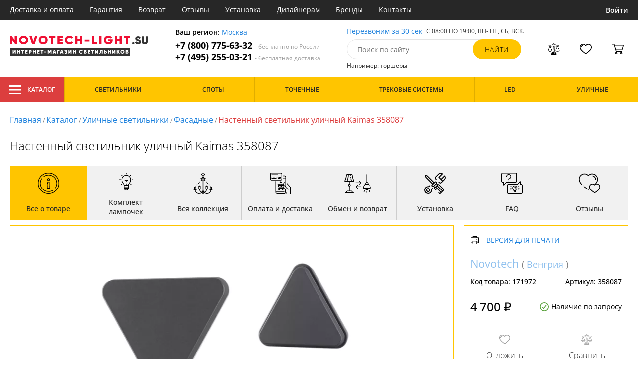

--- FILE ---
content_type: text/html; charset=utf8
request_url: https://novotech-light.su/novotech-358087.html
body_size: 17363
content:
<!DOCTYPE html>
<html lang="ru">

<head>
  <meta charset="UTF-8">
  <meta name="viewport" content="width=device-width, initial-scale=1, shrink-to-fit=no">
    <title>Novotech Kaimas 358087 купить недорого в Москве на официальном сайте Novotech-light.su</title>
  <meta name="description" content="Купить уличный светильник бренда Novotech из коллекции Kaimas 358087 в нашем интернет-магазине по цене - 4700 руб. Описание, фото, отзывы. Доставка в любой регион России бесплатно. Качество гарантируем. Оформляйте заказ онлайн или по телефону">
      <meta name="robots" content="index,follow">
  
    <meta property="og:title" content="Настенный светильник уличный Kaimas 358087">
  <meta property="og:description" content="Настенный светильник уличный Kaimas 358087">
  <meta property="og:type" content="website">
  <meta property="og:url" content="https://novotech-light.su/novotech-358087.html">
  <meta property="og:image" content="https://novotech-light.su/photo/resize/nvl/card/main/b7c/b7c8bbdf-789f-4f70-93ed-a6cf2f1ec43f.webp">
  <meta property="og:site_name" content="https://novotech-light.su/">
  <meta property="og:locale" content="ru_RU">

    <meta name="twitter:card" content="summary_large_image">
  <meta property="twitter:domain" content="https://novotech-light.su/">
  <meta property="twitter:url" content="https://novotech-light.su/novotech-358087.html">
  <meta name="twitter:title" content="Настенный светильник уличный Kaimas 358087">
  <meta name="twitter:description" content="Настенный светильник уличный Kaimas 358087">
  <meta name="twitter:image" content="https://novotech-light.su/photo/resize/nvl/card/main/b7c/b7c8bbdf-789f-4f70-93ed-a6cf2f1ec43f.webp">




  <script type="application/ld+json">
    [
    {
      "@context": "http://schema.org",
      "@type": "Product",
      "name": "Настенный светильник уличный Kaimas 358087",
      "description": "Настенный светильник уличный Kaimas 358087",
      "image": [
                "/photo/resize/nvl/card/main/b7c/b7c8bbdf-789f-4f70-93ed-a6cf2f1ec43f.webp",
                "/photo/resize/nvl/card/schema/bf4/bf48a0cf-ba38-45be-88ae-a9209f19da12.webp",
                "/photo/resize/nvl/card/interior/8c7/8c7f04af-b03f-4bef-8180-26da265187ff.webp",
                "/photo/resize/nvl/card/different/497/4972ec13-8df9-4ba2-b9f3-d06fd8d4635f.webp"
        ],
    "sku": "358087",
      "brand": {
        "@type": "Brand",
        "name": "Novotech"
      },
      "productID": "171972",
      "countryOfOrigin": {
          "@context": "https://schema.org/",
          "@type": "Country",
          "name": "Венгрия"
      },
            "width": "4",
                    "height": "14",
                    "material": [
                      "Металл"
          ],
                    "color": [
                      "Серый"
          ],
          "offers": {
      "@type": "Offer",
      "priceCurrency": "RUB",
      "price": "4700",
              "availability": "https://schema.org/BackOrder",
            "itemCondition": "https://schema.org/NewCondition"
  }
}]
  </script>

      <meta name="mobile-web-app-capable" content="yes">
    <meta name="apple-mobile-web-app-capable" content="yes">
    <meta name="application-name" content="novotech-light.su">
    <meta name="apple-mobile-web-app-title" content="novotech-light.su">
    <meta name="msapplication-starturl" content="/">
    <meta name="theme-color" content="#ffa800">

    <link rel="apple-touch-icon" href="/resources/favicons/novotech-light.su/apple-touch-icon.png">
    <link rel="icon" href="/resources/favicons/novotech-light.su/favicon.ico" sizes="any">
    <link rel="icon" href="/resources/favicons/novotech-light.su/icon.png" type="image/png">
    <link rel="manifest" href="/manifests/novotech-light.su.manifest.json">
  
      <meta name="yandex-verification" content="7fd60d9642d25973" />
  
      <meta name="google-site-verification" content="MSLGTTm1xEhOKeepzxuawzQIg__vz8KNlaIic1jFlMg" />
  
  <link rel= "preconnect" href="https://bx24.eurotok.ru">

  <link rel="preload" href='/tmpl/odeonlight/fonts/opensans/OpenSans-Light.woff2' as="font" type="font/woff2" crossorigin>
  <link rel="preload" href='/tmpl/odeonlight/fonts/opensans/OpenSans-LightItalic.woff2' as="font" type="font/woff2" crossorigin>
  <link rel="preload" href='/tmpl/odeonlight/fonts/opensans/OpenSans-Regular.woff2' as="font" type="font/woff2" crossorigin>
  <link rel="preload" href='/tmpl/odeonlight/fonts/opensans/OpenSans-Italic.woff2' as="font" type="font/woff2" crossorigin>
  <link rel="preload" href='/tmpl/odeonlight/fonts/opensans/OpenSans-Medium.woff2' as="font" type="font/woff2" crossorigin>
  <link rel="preload" href='/tmpl/odeonlight/fonts/opensans/OpenSans-MediumItalic.woff2' as="font" type="font/woff2" crossorigin>
  <link rel="preload" href='/tmpl/odeonlight/fonts/opensans/OpenSans-SemiBold.woff2' as="font" type="font/woff2" crossorigin>
  <link rel="preload" href='/tmpl/odeonlight/fonts/opensans/OpenSans-SemiBoldItalic.woff2' as="font" type="font/woff2" crossorigin>
  <link rel="preload" href='/tmpl/odeonlight/fonts/opensans/OpenSans-Bold.woff2' as="font" type="font/woff2" crossorigin>
  <link rel="preload" href='/tmpl/odeonlight/fonts/opensans/OpenSans-BoldItalic.woff2' as="font" type="font/woff2" crossorigin>
  <link rel="preload" href='/tmpl/odeonlight/fonts/opensans/OpenSans-ExtraBold.woff2' as="font" type="font/woff2" crossorigin>
  <link rel="preload" href='/tmpl/odeonlight/fonts/opensans/OpenSans-ExtraBoldItalic.woff2' as="font" type="font/woff2" crossorigin>

  <link rel="stylesheet" href="/tmpl/odeonlight/styles/fonts.css">

    
      <link rel="stylesheet" href="/tmpl/odeonlight/styles/bundle/vendors-styles.min.css?v=1764347290875">
    <link rel="stylesheet" href="/tmpl/odeonlight/styles/bundle/main-styles.min.css?v=1764347290875">
    <link rel="stylesheet" href="/tmpl/odeonlight/styles/bundle/icons.min.css?v=1764347290875">
      <link rel="stylesheet" type="text/css" href="/tmpl/odeonlight/styles/seo.catalog.css">

        <link rel="stylesheet" type="text/css"
          href="/tmpl/odeonlight/styles/bundle/product-card-styles.min.css?v=1764347290875">
  
  <script type="application/ld+json">
    [
          {
        "@context": "https://schema.org",
        "@type": "BreadcrumbList",
        "itemListElement": [
                      {
              "@type": "ListItem",
              "position": 1,
              "name": "Главная",
              "item": "/"
            },
                      {
              "@type": "ListItem",
              "position": 2,
              "name": "Каталог",
              "item": "/catalog/"
            },
                      {
              "@type": "ListItem",
              "position": 3,
              "name": "Уличные светильники",
              "item": "/ulichnye-svetilniki/"
            },
                      {
              "@type": "ListItem",
              "position": 4,
              "name": "Фасадные",
              "item": "/ulichnye-fasadnye-svetilniki/"
            },
                      {
              "@type": "ListItem",
              "position": 5,
              "name": "Настенный светильник уличный Kaimas 358087",
              "item": "https://novotech-light.su/novotech-358087.html"
            }
                  ]
      },
        {
      "@context": "https://schema.org",
      "@type": "Organization",
      "url": "https://novotech-light.su/",
      "logo": "https://novotech-light.su/resources/logo/novotech-light.svg"
    },
    {
      "@context": "http://schema.org",
      "@type": "LocalBusiness",
      "name": "https://novotech-light.su/",
      "telephone": ["+78007756332", "+74952550321"],
      "openingHours": [
          "Mo-Fr 8:00-19:00",
          "Sa-Su 8:00-19:00"
      ],
      "address": "105264, г.Москва,Измайловский бульвар, д.55, офис 38"
    }]
  </script>
</head>

<body data-worktimenow="1">
  <header class="header">
    <div class="header-top js_headerTop">
    <div class="wrap-big wrap-header-top">
      <button class="button header-top__button-menu js_headerTopBtn ">
        <i class="icon icon-menu-white"></i>
      </button>
      <ul class="header-top-list">
        <li class="header-top-item">
                      <span class="header-top__link" onclick="return g('/delivery/');">Доставка и оплата</span>
                  </li>
        <li class="header-top-item">
                      <span class="header-top__link" onclick="return g('/guarantees/');">Гарантия</span>
                  </li>
        <li class="header-top-item">
                      <span class="header-top__link" onclick="return g('/refund/');">Возврат</span>
                  </li>
                          <li class="header-top-item">
                          <span class="header-top__link" onclick="return g('/feedback/');">Отзывы</span>
                      </li>
                <li class="header-top-item">
                      <span class="header-top__link" onclick="return g('/mount/');">Установка</span>
                  </li>
        <li class="header-top-item">
                      <span class="header-top__link" onclick="return g('/wholesaler/');">Дизайнерам</span>
                  </li>
        <li class="header-top-item">
                      <span class="header-top__link" onclick="return g('/producers/');">Бренды</span>
                  </li>
        <li class="header-top-item">
                      <span class="header-top__link" onclick="return g('/contact/');">Контакты</span>
                  </li>
      </ul>
                <div class="header-top__login">
            <button
            type="button"
            class="button header-top__btn header-top__btn--login js_btnPopupShow"
            data-popup="login"
          >
            Войти
          </button>
        </div>
          </div>
  </div>
  <div class="wrap-big header-body">
    <a href="/" class="header-logo">
      <img src="https://novotech-light.su/resources/logo/novotech-light.svg" alt="Логотип novotech-light.su" title="Логотип novotech-light.su" class="header-logo__image">
    </a>
    <div class="header-contacts">
      <div class="header-contacts__text">
        Ваш регион: <button class="link js_btnPopupShow js_region" data-popup="city">Москва</button>
      </div>
      <a href="tel:+78007756332" class="header-contacts__phone">
        +7 (800) 775-63-32
        <span class="header-contacts__phone-span">- бесплатно по России</span>
      </a>
      <a href="tel:+74952550321" class="header-contacts__phone">
        +7 (495) 255-03-21
        <span class="header-contacts__phone-span">- бесплатная доставка</span>
      </a>
    </div>
    <div class="header-search">
      <div class="header-search-top">
        <button class="link" >Перезвоним за 30 сек</button>
        <span class="header-search__text">С 08:00 ПО 19:00, ПН- ПТ, <span class="s-do-td-red">СБ, ВСК</span>.</span>
      </div>

      <form class="header-search-body" action="/catalog/">
        <div class="input-with-btn">
          <input
            type="text"
            class="header-search__input "
            placeholder="Поиск по сайту"
            autocomplete="off"
            name="q"
          >
          <input type="submit" class="button button-primary" value="найти" disabled>
        </div>
      </form>

      <div class="header-search-bottom">
        <span class="header-search-bottom__text">Например: торшеры</span>
      </div>
    </div>
    <ul class="header-actions">
      <li class="header-actions-item header-actions-item--mobile">
        <button type="button" class="button js_btnSearchShow" data-popup="search">
          <i class="icon icon-search"></i>
        </button>
        <div class="header-search js_headerSearchMobile hidden">
          <form class="header-search-body" action="/catalog/">
            <div class="input-with-btn">
              <input type="text" class="header-search__input js_searchInput" placeholder="Поиск по сайту" autocomplete="off" name="q">
              <button type="submit" class="button button-primary">найти<i class="icon icon-search"></i></button>
            </div>
          </form>
          <button type="button" class="button header-search__close js_btnSearchHide">
            <i class="icon icon-close"></i>
          </button>
        </div>
      </li>
            <li class="header-actions-item header-actions-item--mobile">
        <button type="button" class="button js_btnPopupShow" data-popup="login">
          <i class="icon icon-avatar"></i>
        </button>
      </li>
            <li class="header-actions-item dropdown-action header-actions-item--desktop-only">
        <button type="button" class="header-actions__btn">
          <i class="icon icon-compare"></i>
          <span class="header-actions__count js_compareAmount"></span>
        </button>
              </li>
      <li class="header-actions-item dropdown-action header-actions-item--desktop-only">
        <button type="button" class="header-actions__btn">
          <i class="icon icon-fav"></i>
          <span class="header-actions__count js_favoriteAmount"></span>
        </button>
              </li>
      <li class="header-actions-item dropdown-action header-actions-item--desktop-only">
        <button type="button" class="header-actions__btn">
          <i class="icon icon-cart"></i>
          <span class="header-actions__count js_basketAmount">
            
          </span>
        </button>
              </li>
    </ul>
  </div>
    <div class="menu-container">
      <div class="main-menu__background-box visually-hidden"></div>
      <div class="main-menu visually-hidden">

          <div class="left-menu">
              <div class="left-menu__title">Главное меню
                  <button class="main-menu__close-button-mobile js-menu-close-button"><i class="icon icon-big-x"></i></button>
              </div>
              <ul class="left-menu__list">
                                </ul>
              <ul class="left-menu__info-block">
                  <li><a href="/">Главная</a></li>
                  <li><a href="/delivery/">Доставка и оплата</a></li>
                  <li><a href="/guarantees/">Гарантия</a></li>
                  <li><a href="/refund/">Возврат</a></li>
                                                        <li><a href="/feedback/">Отзывы</a></li>
                                    <li><a href="/mount/">Установка</a></li>
                  <li><a href="/wholesaler/">Дизайнерам</a></li>
                  <li><a href="/producers/">Бренды</a></li>
                  <li><a href="/contact/">Контакты</a></li>
                                </ul>
              <div class="left-menu__contacts">
                  <a href="/" class="header-logo">
                    <img src="https://novotech-light.su/resources/logo/novotech-light.svg" alt="Логотип novotech-light.su" title="Логотип novotech-light.su" class="header-logo__image">
                  </a>
                  <div class="header-contacts__text">
                    Ваш регион: <button class="link js_btnPopupShow js_region js-menu-close-button" data-popup="city">Москва</button>
                  </div>
                  <a href="tel:+78007756332" class="header-contacts__phone">
                    +7 (800) 775-63-32
                    <span class="header-contacts__phone-span">- бесплатно по России</span>
                  </a>
                  <a href="tel:+74952550321" class="header-contacts__phone">
                    +7 (495) 255-03-21
                    <span class="header-contacts__phone-span">- бесплатная доставка</span>
                  </a>
              </div>
              <div class="margin-box margin-box--grey"></div>
          </div>
          
          <button class="main-menu__close-button js-menu-close-button"><i class="icon icon-big-x"></i></button>
      </div>
  </div>
  <div class="header-bottom">
        <div class="header-bottom-menu">
      <div class="header-bottom-menu-contacts">
        <div class="header-bottom-menu-contacts-links">
          <a
            href="tel:+78007756332"
            class="header-bottom-menu-contacts__link"
          >
            +7 (800) 775-63-32
          </a>
          <a
            href="tel:+74952550321"
            class="header-bottom-menu-contacts__link"
          >
            +7 (495) 255-03-21
          </a>
        </div>
        <div class="header-bottom-menu-contacts-cont">
          <div class="header-bottom-menu-contacts__text">
            - бесплатно по России
          </div>
          <button class="link" >Перезвоним за 30 сек</button>
        </div>
      </div>
    </div>
        <div class="header-bottom__menu-container wrap-huge">
      <div class="header-nav-item header-nav-item--catalog ">
        <button class="header-nav__link">
          <i class="icon icon-menu-white"></i>
          Каталог
          </button>
        </div>
      <ul class="header-nav js_headerNav">
      
        
        
        <li class="header-nav-item header-nav-item--empty">
                      <div class="header-nav__link js_header-nav__link">
              Светильники
              <i class="icon icon-arrow"></i>
            </div>
          
                  </li>
      
        
        
        <li class="header-nav-item header-nav-item--empty">
                      <div class="header-nav__link js_header-nav__link">
              Споты
              <i class="icon icon-arrow"></i>
            </div>
          
                  </li>
      
        
        
        <li class="header-nav-item header-nav-item--empty">
                      <div class="header-nav__link js_header-nav__link">
              Точечные
              <i class="icon icon-arrow"></i>
            </div>
          
                  </li>
      
        
        
        <li class="header-nav-item header-nav-item--empty">
                      <div class="header-nav__link js_header-nav__link">
              Трековые системы
              <i class="icon icon-arrow"></i>
            </div>
          
                  </li>
      
        
        
        <li class="header-nav-item header-nav-item--empty">
                      <div class="header-nav__link js_header-nav__link">
              LED
              <i class="icon icon-arrow"></i>
            </div>
          
                  </li>
      
        
        
        <li class="header-nav-item header-nav-item--empty">
                      <div class="header-nav__link js_header-nav__link">
              Уличные
              <i class="icon icon-arrow"></i>
            </div>
          
                  </li>
          </ul>
    </div>
  </div>
</header>
<header class="header-fixed bg-gray100 js_headerFixed hidden">
  <div class="wrap-big header-fixed-wrap">
    <div class="header-catalog">
      <div class="header-nav-item ">
        <button class="header-nav__link">
          <i class="icon icon-menu-white"></i>
          Каталог
        </button>
      </div>
    </div>
    <div class="header-contacts">
      <a href="tel:+78007756332" class="header-contacts__phone">
        +7 (800) 775-63-32
        <span class="header-contacts__phone-span">- бесплатно по России</span>
      </a>
      <a href="tel:+74952550321" class="header-contacts__phone">
        +7 (495) 255-03-21
        <span class="header-contacts__phone-span">- бесплатная доставка</span>
      </a>
    </div>
    <div class="header-search">
      <form class="header-search-body" action="/catalog/">
        <div class="input-with-btn">
          <input type="text" class="header-search__input " placeholder="Поиск по сайту" autocomplete="off" name="q">
          <input type="submit" class="button button-primary" value="найти" disabled>
        </div>
      </form>
    </div>
    <ul class="header-actions">
      <li class="header-actions-item dropdown-action">
        <button class="header-actions__btn">
          <i class="icon icon-compare"></i>
          <span class="header-actions__count js_compareAmount"></span>
        </button>
              </li>
      <li class="header-actions-item dropdown-action">
        <button class="header-actions__btn">
          <i class="icon icon-fav"></i>
          <span class="header-actions__count js_favoriteAmount"></span>
        </button>
              </li>
      <li class="header-actions-item dropdown-action">
        <button class="header-actions__btn">
          <i class="icon icon-cart"></i>
          <span class="header-actions__count js_basketAmount"></span>
        </button>
              </li>
    </ul>
  </div>
</header>
<header class="header header--mobile">
  <div class="wrap-big header-body">
    <ul class="header-actions">
      <li class="header-actions-item">
        <button class="button header-top__button-menu js_headerTopBtn ">
          <i class="icon icon-menu-white"></i>
        </button>
      </li>
      <li class="header-actions-item">
        <button class="header-actions__btn" >
          <i class="icon icon-compare"></i>
          <span class="header-actions__count js_compareAmount"></span>
        </button>
      </li>
      <li class="header-actions-item">
        <button class="button" >
          <i class="icon icon-eye-black"></i>
        </button>
      </li>
      <li class="header-actions-item">
        <button class="header-actions__btn" >
          <i class="icon icon-fav"></i>
          <span class="header-actions__count js_favoriteAmount"></span>
        </button>
      </li>
      <li class="header-actions-item">
        <button class="header-actions__btn" >
          <i class="icon icon-cart"></i>
          <span class="header-actions__count js_basketAmount">
            
          </span>
        </button>
      </li>
    </ul>
  </div>
</header>  <main>
    <div class="content wrap-big">
    			<div class="breadcrumbs">
				                            <a href="/" class="link breadcrumbs__link">Главная</a> /
        		  				                            <a href="/catalog/" class="link breadcrumbs__link">Каталог</a> /
        		  				                            <a href="/ulichnye-svetilniki/" class="link breadcrumbs__link">Уличные светильники</a> /
        		  				                            <a href="/ulichnye-fasadnye-svetilniki/" class="link breadcrumbs__link">Фасадные</a> /
        		  				  		    <span class="breadcrumbs__link">Настенный светильник уличный Kaimas 358087</span>
      				</div>
	
    <div class="product-body">
      <h1 class="product__heading">Настенный светильник уличный Kaimas 358087</h1>
      <ul class="product-nav js_productNav">
        <i class="icon icon-arrow mobileOnly"></i>
        <li class="product-nav-item js_productNavTitle mobileOnly">
          <div class="product-nav__link js_productNavLink" data-tab="about" data-options="about">
            <i class="icon icon-info"></i>
            <span>Все о товаре</span>
          </div>
        </li>
        <li class="product-nav-item product-nav-item--active">
          <div class="product-nav__link js_productNavLink" data-tab="about" data-options="about">
            <i class="icon icon-info"></i>
            <span>Все о товаре</span>
          </div>
        </li>
                  <li class="product-nav-item product-nav-item">
            <div class="product-nav__link js_productNavLink js_productLamps" data-tab="lightBulb"
               data-bulb-base="LED">
              <i class="icon icon-lightBulb"></i>
              <span>Комплект лампочек</span>
            </div>
          </li>
                          <li class="product-nav-item product-nav-item">
            <div class="product-nav__link js_productNavLink js_productCollection" data-tab="collection"
               data-id-collection="10575">
              <i class="icon icon-tableLamp"></i>
              <span>Вся коллекция</span>
            </div>
          </li>
                        <li class="product-nav-item product-nav-item">
          <div class="product-nav__link js_productNavLink js_productShipped" data-tab="shipped" data-domain="965">
            <i class="icon icon-shipped"></i>
            <span>Оплата и доставка</span>
          </div>
        </li>
        <li class="product-nav-item product-nav-item">
          <div class="product-nav__link js_productNavLink js_productBox" data-tab="box">
            <i class="icon icon-return"></i>
            <span>Обмен и возврат</span>
          </div>
        </li>
        <li class="product-nav-item product-nav-item">
          <div class="product-nav__link js_productNavLink js_productTools" data-tab="tools">
            <i class="icon icon-tools2"></i>
            <span>Установка</span>
          </div>
        </li>
                  <li class="product-nav-item product-nav-item">
            <div class="product-nav__link js_productNavLink js_productFaq" data-tab="faq">
              <i class="icon icon-question"></i>
              <span>FAQ</span>
            </div>
          </li>
                <li class="product-nav-item product-nav-item">
          <div class="product-nav__link js_productNavLink" data-tab="reviews">
            <i class="icon icon-message"></i>
            <span>Отзывы</span>
          </div>
        </li>
      </ul>
      <div class="product-content-wrap">
        <div class="product-content js_contentTab" data-tab="about">

          <div class="product-gallery">

                          <div class="gallery-slider">
        <div class="product-info-slider-gallery gallery-slider__swiper swiper swiper-block"
         data-swiper-type="fullScreenGallery"
        
    >
      <div class="swiper-wrapper">
                  <div class="gallery-slider__image swiper-slide">
                          <a class="js_preventLink" href="/photo/resize/nvl/card/main/b7c/b7c8bbdf-789f-4f70-93ed-a6cf2f1ec43f.webp">
                          <img
                  class="gallery-slider__image-tag"
                  alt="Настенный светильник уличный Kaimas 358087 в Москве - фото"
                  title="Настенный светильник уличный Kaimas 358087 купить с доставкой по России"
                  
                  src="/photo/resize/nvl/card/main/b7c/b7c8bbdf-789f-4f70-93ed-a6cf2f1ec43f.webp"
              >
              
            </a>
          </div>
                  <div class="gallery-slider__image swiper-slide">
                          <a class="js_preventLink" href="/photo/resize/nvl/card/schema/bf4/bf48a0cf-ba38-45be-88ae-a9209f19da12.webp">
                          <img
                  class="gallery-slider__image-tag"
                  alt="Настенный светильник уличный Kaimas 358087 в Москве - фото схема"
                  title="Настенный светильник уличный Kaimas 358087 купить с доставкой по России - схема"
                  
                  src="/photo/resize/nvl/card/schema/bf4/bf48a0cf-ba38-45be-88ae-a9209f19da12.webp"
              >
              
            </a>
          </div>
                  <div class="gallery-slider__image swiper-slide">
                          <a class="js_preventLink" href="/photo/resize/nvl/card/interior/8c7/8c7f04af-b03f-4bef-8180-26da265187ff.webp">
                          <img
                  class="gallery-slider__image-tag"
                  alt="Настенный светильник уличный Kaimas 358087 в Москве - фото в интерьере"
                  title="Настенный светильник уличный Kaimas 358087 купить с доставкой по России - в интерьере"
                  
                  src="/photo/resize/nvl/card/interior/8c7/8c7f04af-b03f-4bef-8180-26da265187ff.webp"
              >
              
            </a>
          </div>
                  <div class="gallery-slider__image swiper-slide">
                          <a class="js_preventLink" href="/photo/resize/nvl/card/different/497/4972ec13-8df9-4ba2-b9f3-d06fd8d4635f.webp">
                          <img
                  class="gallery-slider__image-tag"
                  alt="Настенный светильник уличный Kaimas 358087 в Москве - фото дополнительное"
                  title="Настенный светильник уличный Kaimas 358087 купить с доставкой по России - дополнительное"
                  
                  src="/photo/resize/nvl/card/different/497/4972ec13-8df9-4ba2-b9f3-d06fd8d4635f.webp"
              >
              
            </a>
          </div>
              </div>
    </div>
    <div class="product-info-slider-thumbs gallery-slider__swiper-thumbs swiper-block"
         data-swiper-type="">
      <div class="swiper-wrapper">
                  <div class="gallery-slider__image swiper-slide">
                          <a class="js_preventLink" href="/photo/resize/nvl/thumb/main/0cf/0cf4874a-b020-48f6-b026-fbbbfe982575.webp">
                          <img
                  alt="Настенный светильник уличный Kaimas 358087 в Москве - фото (миниатюра)"
                  title="Настенный светильник уличный Kaimas 358087 купить с доставкой по России (миниатюра)"
                  src="/photo/resize/nvl/thumb/main/0cf/0cf4874a-b020-48f6-b026-fbbbfe982575.webp"
              >
                          </a>
                      </div>
                  <div class="gallery-slider__image swiper-slide">
                          <a class="js_preventLink" href="/photo/resize/nvl/thumb/schema/49c/49ce4522-2704-401a-ab04-1806c31cde4a.webp">
                          <img
                  alt="Настенный светильник уличный Kaimas 358087 в Москве - фото схема (миниатюра)"
                  title="Настенный светильник уличный Kaimas 358087 купить с доставкой по России - схема (миниатюра)"
                  src="/photo/resize/nvl/thumb/schema/49c/49ce4522-2704-401a-ab04-1806c31cde4a.webp"
              >
                          </a>
                      </div>
                  <div class="gallery-slider__image swiper-slide">
                          <a class="js_preventLink" href="/photo/resize/nvl/thumb/interior/241/24145775-43fe-4878-a555-cfb4b40a31c3.webp">
                          <img
                  alt="Настенный светильник уличный Kaimas 358087 в Москве - фото в интерьере (миниатюра)"
                  title="Настенный светильник уличный Kaimas 358087 купить с доставкой по России - в интерьере (миниатюра)"
                  src="/photo/resize/nvl/thumb/interior/241/24145775-43fe-4878-a555-cfb4b40a31c3.webp"
              >
                          </a>
                      </div>
                  <div class="gallery-slider__image swiper-slide">
                          <a class="js_preventLink" href="/photo/resize/nvl/thumb/different/34f/34f6d990-e5cf-4f25-9015-eef313d118e4.webp">
                          <img
                  alt="Настенный светильник уличный Kaimas 358087 в Москве - фото дополнительное (миниатюра)"
                  title="Настенный светильник уличный Kaimas 358087 купить с доставкой по России - дополнительное (миниатюра)"
                  src="/photo/resize/nvl/thumb/different/34f/34f6d990-e5cf-4f25-9015-eef313d118e4.webp"
              >
                          </a>
                      </div>
              </div>
    </div>
      </div>


          </div>

          <div class="product-sidebar product-sidebar-second">
            <div class="product-sidebar-links">
                          </div>
            <div class="product-card-body-bottom">
              <div class="product-card-body-bottom__link">
                                                
                                                
                                  <span class="link" onclick="return g('/catalog/proizvoditel=Novotech/');">Novotech</span>
                
                                  (
                                      <span class="link link--country" onclick="return g('/catalog/strana=Венгрия;vid=Уличные светильники/');">Венгрия</span>
                                    )
                              </div>
              <button type="button" class="button--print link link--upper " data-gid="171972"><i
                    class="icon icon-print"></i>Версия для печати
              </button>
            </div>
            <div class="product-sidebar-info">
              <div class="product-sidebar__text">Код товара: <span class="product-sidebar__span">171972</span>
              </div>
                              <div class="product-sidebar__text">Артикул: <span
                      class="product-sidebar__span">358087</span></div>
                          </div>
            <div class="product-sidebar-buttons">
                                                      </div>
            <div class="product-sidebar-calc">
              <div class="product-sidebar-calc-line">
                                                  <div class="product-sidebar-calc__price">
                    4 700 ₽
                  </div>
                                      <span class="product-card-count">
      <i class="icon icon-check"></i>
      Наличие по запросу
    </span>
  
              </div>
                          </div>
            <ul class="product-sidebar-actions">
              <li class="product-sidebar-action">
                <button
                    type="button"
                    class="button  js_btnFavorite"
                    data-id="171972"
                                    >
                  <i class="icon icon-fav-gray"></i>
                  <span class="product-sidebar-actions__text  content-text--favorites"></span>
                </button>
              </li>
              <li class="product-sidebar-action">
                <button
                    type="button"
                    class="button  js_btnCompare"
                    data-id="171972"
                                    >
                  <i class="icon icon-compare-gray"></i>
                  <span class="product-sidebar-actions__text  content-text--compare"></span>
                </button>
              </li>
                                        </ul>
          </div>

          <div class="product-desc">
                                                <div class="product-desc-list">
                                                <div class="product-desc-item">
                                          <h2 class="product__title">Основные</h2>
                                                              <div class="product-desc-line">
                        <div class="product-desc-line__title">
                      <span class="product__text">
                        Страна:
                      </span>
                                                  </div>
                        <div class="product__text">
                          <span  class="product__link" onclick="return g('/catalog/strana=Венгрия;vid=Уличные светильники/');">Венгрия</span>                        </div>
                      </div>
                                          <div class="product-desc-line">
                        <div class="product-desc-line__title">
                      <span class="product__text">
                        Производитель:
                      </span>
                                                  </div>
                        <div class="product__text">
                          <span  class="product__link" onclick="return g('/catalog/proizvoditel=Novotech/');">Novotech</span>                        </div>
                      </div>
                                          <div class="product-desc-line">
                        <div class="product-desc-line__title">
                      <span class="product__text">
                        Коллекция:
                      </span>
                                                  </div>
                        <div class="product__text">
                          <a class="product__link" href="/kollekciya-kaimas/">Kaimas</a>                        </div>
                      </div>
                                          <div class="product-desc-line">
                        <div class="product-desc-line__title">
                      <span class="product__text">
                        Вид:
                      </span>
                                                  </div>
                        <div class="product__text">
                          <a class="product__link" href="/ulichnye-svetilniki/">Уличные светильники</a>                        </div>
                      </div>
                                          <div class="product-desc-line">
                        <div class="product-desc-line__title">
                      <span class="product__text">
                        Тип:
                      </span>
                                                  </div>
                        <div class="product__text">
                          <a class="product__link" href="/ulichnye-fasadnye-svetilniki/">Фасадные</a>                        </div>
                      </div>
                                          <div class="product-desc-line">
                        <div class="product-desc-line__title">
                      <span class="product__text">
                        Стиль:
                      </span>
                                                  </div>
                        <div class="product__text">
                          <a class="product__link" href="/svetilniki-haj-tek-ulichnye/">Хай-тек</a>, <span  class="product__link" onclick="return g('/catalog/stil=Минимализм;vid=Уличные светильники/');">Минимализм</span>, <a class="product__link" href="/svetilnik-ulichnyj-teckhno/">Техно</a>                        </div>
                      </div>
                                          <div class="product-desc-line">
                        <div class="product-desc-line__title">
                      <span class="product__text">
                        Цвет:
                      </span>
                                                  </div>
                        <div class="product__text">
                          <a class="product__link" href="/svetilniki-ulichnye-seryj/">Серый</a>                        </div>
                      </div>
                                          <div class="product-desc-line">
                        <div class="product-desc-line__title">
                      <span class="product__text">
                        Материал:
                      </span>
                                                  </div>
                        <div class="product__text">
                          <a class="product__link" href="/ulichnye-svetilniki-metall/">Металл</a>                        </div>
                      </div>
                                          <div class="product-desc-line">
                        <div class="product-desc-line__title">
                      <span class="product__text">
                        Общая мощность ламп:
                      </span>
                                                  </div>
                        <div class="product__text">
                          12                            <button class="calc-power-button js_btnPopupShow" data-popup="power">Расчет мощности
                            </button>
                                                  </div>
                      </div>
                                          <div class="product-desc-line">
                        <div class="product-desc-line__title">
                      <span class="product__text">
                        Площадь освещения, (м2):
                      </span>
                                                      <div class="product-tooltip tooltip">
                              <i class="tooltip__icon">?</i>
                              <div class="tooltip-content"><p>Показатель площади освещения зависят от количества лампочек, их мощности и вида. При планировании площади освещения необходимо учитывать оттенки стен, высоту потолка, геометрическую форму помещения.</p></div>
                            </div>
                                                  </div>
                        <div class="product__text">
                          2                        </div>
                      </div>
                                      </div>
                                  <div class="product-desc-item">
                                          <h2 class="product__title">Электрика</h2>
                                                              <div class="product-desc-line">
                        <div class="product-desc-line__title">
                      <span class="product__text">
                        Тип ламп:
                      </span>
                                                      <div class="product-tooltip tooltip">
                              <i class="tooltip__icon">?</i>
                              <div class="tooltip-content"><p>Среди наиболее распространённых видов ламп: светодиодные, люминесцентные, галогенные и накаливания.</p></div>
                            </div>
                                                  </div>
                        <div class="product__text">
                          <span  class="product__link" onclick="return g('/catalog/tip_lamp=LED;vid=Уличные светильники/');">LED</span>                        </div>
                      </div>
                                          <div class="product-desc-line">
                        <div class="product-desc-line__title">
                      <span class="product__text">
                        Мощность лампы:
                      </span>
                                                  </div>
                        <div class="product__text">
                          12                        </div>
                      </div>
                                          <div class="product-desc-line">
                        <div class="product-desc-line__title">
                      <span class="product__text">
                        Мощность:
                      </span>
                                                  </div>
                        <div class="product__text">
                          <span  class="product__link" onclick="return g('/catalog/moshchnost=12;vid=Уличные светильники/');">12</span>                        </div>
                      </div>
                                          <div class="product-desc-line">
                        <div class="product-desc-line__title">
                      <span class="product__text">
                        Мощность ламп, max:
                      </span>
                                                  </div>
                        <div class="product__text">
                          12                        </div>
                      </div>
                                          <div class="product-desc-line">
                        <div class="product-desc-line__title">
                      <span class="product__text">
                        Количество ламп:
                      </span>
                                                  </div>
                        <div class="product__text">
                          1                        </div>
                      </div>
                                          <div class="product-desc-line">
                        <div class="product-desc-line__title">
                      <span class="product__text">
                        Количество ламп 2:
                      </span>
                                                  </div>
                        <div class="product__text">
                          1                        </div>
                      </div>
                                          <div class="product-desc-line">
                        <div class="product-desc-line__title">
                      <span class="product__text">
                        Тип цоколя:
                      </span>
                                                  </div>
                        <div class="product__text">
                          <span  class="product__link" onclick="return g('/catalog/tip_tsokolya=LED;vid=Уличные светильники/');">LED</span>                        </div>
                      </div>
                                          <div class="product-desc-line">
                        <div class="product-desc-line__title">
                      <span class="product__text">
                        Напряжение:
                      </span>
                                                  </div>
                        <div class="product__text">
                          220                        </div>
                      </div>
                                          <div class="product-desc-line">
                        <div class="product-desc-line__title">
                      <span class="product__text">
                        Цвет сечения:
                      </span>
                                                  </div>
                        <div class="product__text">
                          Теплый                        </div>
                      </div>
                                          <div class="product-desc-line">
                        <div class="product-desc-line__title">
                      <span class="product__text">
                        Световой поток, lm:
                      </span>
                                                  </div>
                        <div class="product__text">
                          660                        </div>
                      </div>
                                          <div class="product-desc-line">
                        <div class="product-desc-line__title">
                      <span class="product__text">
                        Цветовая температура, K:
                      </span>
                                                      <div class="product-tooltip tooltip">
                              <i class="tooltip__icon">?</i>
                              <div class="tooltip-content"><p>Основная спектральная характеристика света - цветовая температура. Низкая цветовая температура характеризуется оттенками красного, а самая высокая – является белым дневным светом. Данный показатель в светильниках дает возможность подобрать необходимый оттенок освещения.</p>
<p>Основные градации показателя температуры цвета:</p>
<ul>
<li>5000-7000 К - идеально белый дневной свет (как правило - светодиодные лампы)</li>
<li>3500-5000 К - белое освещение нейтральных тонов (подобно солнечному свету до зенита)</li>
<li>2700-3500 К – теплый белый свет (стандартные лампы накаливания)</li>
</ul>
</div>
                            </div>
                                                  </div>
                        <div class="product__text">
                          3000                        </div>
                      </div>
                                          <div class="product-desc-line">
                        <div class="product-desc-line__title">
                      <span class="product__text">
                        Диапазон рабочих температур:
                      </span>
                                                  </div>
                        <div class="product__text">
                          уличная температура                        </div>
                      </div>
                                      </div>
                                  <div class="product-desc-item">
                                          <h2 class="product__title">Параметры плафонов</h2>
                                                              <div class="product-desc-line">
                        <div class="product-desc-line__title">
                      <span class="product__text">
                        Вид рассеивателя:
                      </span>
                                                  </div>
                        <div class="product__text">
                          Плафон                        </div>
                      </div>
                                          <div class="product-desc-line">
                        <div class="product-desc-line__title">
                      <span class="product__text">
                        Материал:
                      </span>
                                                  </div>
                        <div class="product__text">
                          <span  class="product__link" onclick="return g('/catalog/material_plafonov_abazhurov=Металл;vid=Уличные светильники/');">Металл</span>                        </div>
                      </div>
                                          <div class="product-desc-line">
                        <div class="product-desc-line__title">
                      <span class="product__text">
                        Цвет плафонов:
                      </span>
                                                  </div>
                        <div class="product__text">
                          <span  class="product__link" onclick="return g('/catalog/tsvet_plafonov=Серый;vid=Уличные светильники/');">Серый</span>                        </div>
                      </div>
                                          <div class="product-desc-line">
                        <div class="product-desc-line__title">
                      <span class="product__text">
                        Поверхность:
                      </span>
                                                  </div>
                        <div class="product__text">
                          <span  class="product__link" onclick="return g('/catalog/poverkhnost_plafona=Глянцевый;vid=Уличные светильники/');">Глянцевый</span>                        </div>
                      </div>
                                          <div class="product-desc-line">
                        <div class="product-desc-line__title">
                      <span class="product__text">
                        Количество плафонов:
                      </span>
                                                  </div>
                        <div class="product__text">
                          1                        </div>
                      </div>
                                          <div class="product-desc-line">
                        <div class="product-desc-line__title">
                      <span class="product__text">
                        Направление:
                      </span>
                                                  </div>
                        <div class="product__text">
                          <span  class="product__link" onclick="return g('/catalog/napravlenie_plafonov_abazhurov=Вниз;vid=Уличные светильники/');">Вниз</span>, <span  class="product__link" onclick="return g('/catalog/napravlenie_plafonov_abazhurov=Вверх;vid=Уличные светильники/');">Вверх</span>                        </div>
                      </div>
                                      </div>
                                  <div class="product-desc-item">
                                          <h2 class="product__title">Параметры арматуры</h2>
                                                              <div class="product-desc-line">
                        <div class="product-desc-line__title">
                      <span class="product__text">
                        Материал:
                      </span>
                                                  </div>
                        <div class="product__text">
                          <span  class="product__link" onclick="return g('/catalog/material_armatury=Металл;vid=Уличные светильники/');">Металл</span>                        </div>
                      </div>
                                          <div class="product-desc-line">
                        <div class="product-desc-line__title">
                      <span class="product__text">
                        Цвет арматуры:
                      </span>
                                                  </div>
                        <div class="product__text">
                          <span  class="product__link" onclick="return g('/catalog/tsvet_armatury=Серый;vid=Уличные светильники/');">Серый</span>                        </div>
                      </div>
                                          <div class="product-desc-line">
                        <div class="product-desc-line__title">
                      <span class="product__text">
                        Поверхность:
                      </span>
                                                  </div>
                        <div class="product__text">
                          <span  class="product__link" onclick="return g('/catalog/poverkhnost_armatury=Матовый;vid=Уличные светильники/');">Матовый</span>                        </div>
                      </div>
                                      </div>
                                  <div class="product-desc-item">
                                          <h2 class="product__title">Размеры</h2>
                                                              <div class="product-desc-line">
                        <div class="product-desc-line__title">
                      <span class="product__text">
                        Высота, см:
                      </span>
                                                      <div class="product-tooltip tooltip">
                              <i class="tooltip__icon">?</i>
                              <div class="tooltip-content"><p>Приобретая светильник, необходимо обратить особое внимание на его высоту и остающимся пространством между ним и полом.</p>
<p> Важно, чтобы после установки аксессуара, домочадцы или гости не задевали прибор головой или руками.</p></div>
                            </div>
                                                  </div>
                        <div class="product__text">
                          14                        </div>
                      </div>
                                          <div class="product-desc-line">
                        <div class="product-desc-line__title">
                      <span class="product__text">
                        Ширина, см:
                      </span>
                                                  </div>
                        <div class="product__text">
                          5                        </div>
                      </div>
                                          <div class="product-desc-line">
                        <div class="product-desc-line__title">
                      <span class="product__text">
                        Длина, см:
                      </span>
                                                  </div>
                        <div class="product__text">
                          16                        </div>
                      </div>
                                          <div class="product-desc-line">
                        <div class="product-desc-line__title">
                      <span class="product__text">
                        Глубина, см:
                      </span>
                                                  </div>
                        <div class="product__text">
                          5                        </div>
                      </div>
                                          <div class="product-desc-line">
                        <div class="product-desc-line__title">
                      <span class="product__text">
                        Вес, кг:
                      </span>
                                                  </div>
                        <div class="product__text">
                          1                        </div>
                      </div>
                                          <div class="product-desc-line">
                        <div class="product-desc-line__title">
                      <span class="product__text">
                        Объем, м3:
                      </span>
                                                  </div>
                        <div class="product__text">
                          0                        </div>
                      </div>
                                      </div>
                                  <div class="product-desc-item">
                                          <h2 class="product__title">Логистика</h2>
                                                              <div class="product-desc-line">
                        <div class="product-desc-line__title">
                      <span class="product__text">
                        Высота коробки, см:
                      </span>
                                                  </div>
                        <div class="product__text">
                          15                        </div>
                      </div>
                                          <div class="product-desc-line">
                        <div class="product-desc-line__title">
                      <span class="product__text">
                        Ширина коробки, см:
                      </span>
                                                  </div>
                        <div class="product__text">
                          6                        </div>
                      </div>
                                          <div class="product-desc-line">
                        <div class="product-desc-line__title">
                      <span class="product__text">
                        Длина коробки, см:
                      </span>
                                                  </div>
                        <div class="product__text">
                          17                        </div>
                      </div>
                                          <div class="product-desc-line">
                        <div class="product-desc-line__title">
                      <span class="product__text">
                        Вес коробки, кг:
                      </span>
                                                  </div>
                        <div class="product__text">
                          1                        </div>
                      </div>
                                      </div>
                                  <div class="product-desc-item">
                                          <h2 class="product__title">Дополнительные параметры</h2>
                                                              <div class="product-desc-line">
                        <div class="product-desc-line__title">
                      <span class="product__text">
                        Место размещения:
                      </span>
                                                  </div>
                        <div class="product__text">
                          <span  class="product__link" onclick="return g('/catalog/mesto_razmeshcheniya=Стена;vid=Уличные светильники/');">Стена</span>, <span  class="product__link" onclick="return g('/catalog/mesto_razmeshcheniya=Улица;vid=Уличные светильники/');">Улица</span>, <span  class="product__link" onclick="return g('/catalog/mesto_razmeshcheniya=На стене;vid=Уличные светильники/');">На стене</span>                        </div>
                      </div>
                                          <div class="product-desc-line">
                        <div class="product-desc-line__title">
                      <span class="product__text">
                        Назначение:
                      </span>
                                                  </div>
                        <div class="product__text">
                          <span  class="product__link" onclick="return g('/catalog/mesto_ustanovki=веранда и беседка;vid=Уличные светильники/');">веранда и беседка</span>, <span  class="product__link" onclick="return g('/catalog/mesto_ustanovki=Дача;vid=Уличные светильники/');">Дача</span>, <span  class="product__link" onclick="return g('/catalog/mesto_ustanovki=Фасад;vid=Уличные светильники/');">Фасад</span>                        </div>
                      </div>
                                          <div class="product-desc-line">
                        <div class="product-desc-line__title">
                      <span class="product__text">
                        Класс влагозащиты:
                      </span>
                                                  </div>
                        <div class="product__text">
                          <a class="product__link" href="/svetilnik-ulichnyj-ip54/">IP54</a>                        </div>
                      </div>
                                          <div class="product-desc-line">
                        <div class="product-desc-line__title">
                      <span class="product__text">
                        Возможность подключить диммер:
                      </span>
                                                      <div class="product-tooltip tooltip">
                              <i class="tooltip__icon">?</i>
                              <div class="tooltip-content"><p>Диммер – удобная и функциональная составляющая, с помощью которой можно регулировать электрическую мощность нагрузки, а соответственно и яркость света. Диммер используется в осветительных приборах с напряжением 220В и подходит для соответствующих ламп накаливания, светодиодных и галогенных. Нельзя использовать диммер с энергосберегающими (компактно-люминесцентными) лампами.</p>
<p>Следует учитывать определенные ограничения по подключению осветительного прибора в последовательную сеть с диммером. Для этого светодиодные лампы должны иметь специальный драйвер, а в их характеристиках указано – «диммируемые» Также нельзя подключать к диммеру галогенные светильники со встроенным трансформатором.</p>
</div>
                            </div>
                                                  </div>
                        <div class="product__text">
                          нет                        </div>
                      </div>
                                          <div class="product-desc-line">
                        <div class="product-desc-line__title">
                      <span class="product__text">
                        Лампы в комплекте:
                      </span>
                                                  </div>
                        <div class="product__text">
                          LED                        </div>
                      </div>
                                      </div>
                                          </div>
          </div>

                    
        </div>
                                          <!--noindex-->
                    <div class="product-content js_contentTab hidden" data-tab="lightBulb">
            <div class="collection-list js_productContentSlider js_productBulbList">
              <span class="loader product_card_loader js_paginLoader"></span>
            </div>
                                  </div>

                      <!--/noindex-->
                  
                  <div class="product-content js_contentTab hidden" data-tab="collection">
            <div class="collection-list js_productContentSlider js_productCollectionList">
              <span class="loader product_card_loader js_paginLoader"></span>
            </div>
          </div>
        
        <div class="product-content js_contentTab hidden" data-tab="shipped">
          <div class="js_productContentSlider js_productShippedList">
            <span class="loader product_card_loader js_paginLoader"></span>
          </div>
        </div>
        <div class="product-content js_contentTab hidden" data-tab="box">
          <div class="js_productContentSlider js_productBoxList">
            <span class="loader product_card_loader js_paginLoader"></span>
          </div>
        </div>
        <div class="product-content js_contentTab hidden" data-tab="tools">
          <div class="js_productContentSlider js_productToolsList">
            <span class="loader product_card_loader js_paginLoader"></span>
          </div>
        </div>

                  <div class="product-content js_contentTab hidden" data-tab="faq">
            <div class="js_productContentSlider js_productFaqList">
              <span class="loader product_card_loader js_paginLoader"></span>
            </div>
          </div>
        
        <div class="product-content js_contentTab hidden" data-tab="reviews">
          <picture>
            <source media="(max-width: 520px)" srcset="/tmpl/odeonlight/assets/images/pen-sm.webp">
            <img src="/tmpl/odeonlight/assets/images/pen.webp" alt="pen" class="product-content-tab__img" loading="lazy">
          </picture>
          <h2 class="product__title">Отзывы</h2>

          
          <form class="review-form js_reviewForm" onsubmit="return false;" data-gid="171972">
            <div class="form-block">
              <div class="form-group form-group--full">
                <p class="form__label">Фамилия, имя</p>
                <input
                    type="text"
                    class="input js_name js_mask"
                    placeholder="Иванов Иван Иванович"
                    data-inputmask-regex="[А-Яа-я\-._ ]{1,64}"
                    required
                >
              </div>
              <div class="form-group form-group--full">
                <p class="form__label">Комментарии</p>
                <textarea
                    class="textarea js_message js_mask"
                    required
                ></textarea>
              </div>
              <div class="form-actions">
                <button type="submit" class="button button-primary" disabled>отправить</button>
              </div>
            </div>
          </form>
        </div>
        <div class="product-sidebar js_contentTab" data-tab="about">
          <div class="product-sidebar-links">
                        <div class="link-wrap">
              <i class="icon icon-print"></i>
              <button type="button" class="link link--upper " data-gid="171972">Версия для печати
              </button>
            </div>
          </div>
          <div class="product-card-body-bottom">
            <div class="product-card-body-bottom__link">
                                          
                                          
                              <span class="link" onclick="return g('/catalog/proizvoditel=Novotech/');">Novotech</span>
              
                              (
                                  <span class="link link--country" onclick="return g('/catalog/strana=Венгрия;vid=Уличные светильники/');">Венгрия</span>
                                )
                          </div>
          </div>
          <div class="product-sidebar-info">
            <div class="product-sidebar__text">Код товара: <span class="product-sidebar__span">171972</span></div>
                          <div class="product-sidebar__text">Артикул: <span class="product-sidebar__span">358087</span>
              </div>
                      </div>
          <div class="product-sidebar-buttons">
                                              </div>
          <div class="product-sidebar-calc">
            <div class="product-sidebar-calc-line">
                                            <div class="product-sidebar-calc__price">
                  4 700 ₽
                </div>
                                  <span class="product-card-count">
      <i class="icon icon-check"></i>
      Наличие по запросу
    </span>
  
            </div>
                      </div>
          <ul class="product-sidebar-actions">
            <li class="product-sidebar-action">
              <button
                  type="button"
                  class="button  js_btnFavorite"
                  data-id="171972"
                                >
                <i class="icon icon-fav-gray"></i>
                <span class="product-sidebar-actions__text content-text--favorites"></span>
              </button>
            </li>
            <li class="product-sidebar-action">
              <button
                  type="button"
                  class="button  js_btnCompare"
                  data-id="171972"
                                >
                <i class="icon icon-compare-gray"></i>
                <span class="product-sidebar-actions__text content-text--compare"></span>
              </button>
            </li>
                                  </ul>
        </div>
      </div>

            
      
      
                <section
      class="collections-slider swiper"
      data-swiper-type="products"
      data-swiper-lazy="true"
      data-swiper-buttons="true"
  >
    <div class="slider-block__header">
      <h2 class="main-page__title slider-block-header__title">Товары этой коллекции</h2>
              <i class="icon icon-circle-left-arrow swiper-prev"></i>
        <i class="icon icon-circle-left-arrow icon--reverse swiper-next"></i>
          </div>
    <div class="swiper-wrapper">
                  <div class="product-card-new swiper-slide" data-gid="78060">
    <a href="https://novotech-light.su/novotech-357418.html">
            <img
          alt=""
          title=""
          class="product-card-new__img"
          loading="lazy"
          src="/photo/resize/nvl/catalog/main/1a5/1a5135c4-cad4-4480-8d65-b07fb60bdd6d.webp"
      >
      <div class="swiper-lazy-preloader"></div>
    </a>

    <div class="product-card-mark-list">
                                      <div class="product-card-mark-item product-card-mark-item--blue">
          <p class="product-card-mark-item__label">
            <i class="icon icon-drop"></i>
          </p>
        </div>
                </div>

    <div class="product-card-new__code">
      <div class="article">Артикул: 357418</div>
      <div class="product-code">Код: 78060</div>
    </div>
    <div class="product-card-new__title">
      <a href="https://novotech-light.su/novotech-357418.html">Архитектурная подсветка Kaimas 357418</a>
    </div>
    <div class="product-card-new__info">
      <div class="product-country">Novotech (Венгрия)</div>
                            <span class="product-card-count">
      <i class="icon icon-check"></i>
      144 шт.
    </span>
  
          </div>
    <div class="product-card-new__price">
                      <div class="price-new">2 920 ₽</div>
                  <button
              class="button button-secondary button--buy"
                        >Купить <i class="icon icon-cart"></i></button>
                  </div>
  </div>

                  <div class="product-card-new swiper-slide" data-gid="78064">
    <a href="https://novotech-light.su/novotech-357422.html">
            <img
          alt=""
          title=""
          class="product-card-new__img"
          loading="lazy"
          src="/photo/resize/nvl/catalog/main/30c/30c5444a-adb9-4e2b-8644-0fb92bdd5157.webp"
      >
      <div class="swiper-lazy-preloader"></div>
    </a>

    <div class="product-card-mark-list">
                                      <div class="product-card-mark-item product-card-mark-item--blue">
          <p class="product-card-mark-item__label">
            <i class="icon icon-drop"></i>
          </p>
        </div>
                </div>

    <div class="product-card-new__code">
      <div class="article">Артикул: 357422</div>
      <div class="product-code">Код: 78064</div>
    </div>
    <div class="product-card-new__title">
      <a href="https://novotech-light.su/novotech-357422.html">Архитектурная подсветка Kaimas 357422</a>
    </div>
    <div class="product-card-new__info">
      <div class="product-country">Novotech (Венгрия)</div>
                            <span class="product-card-count">
      <i class="icon icon-check"></i>
      658 шт.
    </span>
  
          </div>
    <div class="product-card-new__price">
                      <div class="price-new">5 660 ₽</div>
                  <button
              class="button button-secondary button--buy"
                        >Купить <i class="icon icon-cart"></i></button>
                  </div>
  </div>

                  <div class="product-card-new swiper-slide" data-gid="166102">
    <a href="https://novotech-light.su/novotech-357829.html">
            <img
          alt=""
          title=""
          class="product-card-new__img"
          loading="lazy"
          src="/photo/resize/nvl/catalog/main/913/9134a02e-837a-4022-8752-bfa066376128.webp"
      >
      <div class="swiper-lazy-preloader"></div>
    </a>

    <div class="product-card-mark-list">
                                      <div class="product-card-mark-item product-card-mark-item--blue">
          <p class="product-card-mark-item__label">
            <i class="icon icon-drop"></i>
          </p>
        </div>
                </div>

    <div class="product-card-new__code">
      <div class="article">Артикул: 357829</div>
      <div class="product-code">Код: 166102</div>
    </div>
    <div class="product-card-new__title">
      <a href="https://novotech-light.su/novotech-357829.html">Архитектурная подсветка Kaimas 357829</a>
    </div>
    <div class="product-card-new__info">
      <div class="product-country">Novotech (Венгрия)</div>
                            <span class="product-card-count">
      <i class="icon icon-check"></i>
      129 шт.
    </span>
  
          </div>
    <div class="product-card-new__price">
                      <div class="price-new">10 400 ₽</div>
                  <button
              class="button button-secondary button--buy"
                        >Купить <i class="icon icon-cart"></i></button>
                  </div>
  </div>

                  <div class="product-card-new swiper-slide" data-gid="171907">
    <a href="https://novotech-light.su/novotech-358002.html">
            <img
          alt=""
          title=""
          class="product-card-new__img"
          loading="lazy"
          src="/photo/resize/nvl/catalog/main/9a1/9a1c71da-dbb6-49b7-93a3-3e0ea05fbd5c.webp"
      >
      <div class="swiper-lazy-preloader"></div>
    </a>

    <div class="product-card-mark-list">
                                      <div class="product-card-mark-item product-card-mark-item--blue">
          <p class="product-card-mark-item__label">
            <i class="icon icon-drop"></i>
          </p>
        </div>
                </div>

    <div class="product-card-new__code">
      <div class="article">Артикул: 358002</div>
      <div class="product-code">Код: 171907</div>
    </div>
    <div class="product-card-new__title">
      <a href="https://novotech-light.su/novotech-358002.html">Архитектурная подсветка Kaimas 358002</a>
    </div>
    <div class="product-card-new__info">
      <div class="product-country">Novotech (Венгрия)</div>
                            <span class="product-card-count">
      <i class="icon icon-check"></i>
      83 шт.
    </span>
  
          </div>
    <div class="product-card-new__price">
                      <div class="price-new">4 100 ₽</div>
                  <button
              class="button button-secondary button--buy"
                        >Купить <i class="icon icon-cart"></i></button>
                  </div>
  </div>

                  <div class="product-card-new swiper-slide" data-gid="171908">
    <a href="https://novotech-light.su/novotech-358003.html">
            <img
          alt=""
          title=""
          class="product-card-new__img"
          loading="lazy"
          src="/photo/resize/nvl/catalog/main/417/417846d0-92e5-4e2d-8820-e41c623bb932.webp"
      >
      <div class="swiper-lazy-preloader"></div>
    </a>

    <div class="product-card-mark-list">
                                      <div class="product-card-mark-item product-card-mark-item--blue">
          <p class="product-card-mark-item__label">
            <i class="icon icon-drop"></i>
          </p>
        </div>
                </div>

    <div class="product-card-new__code">
      <div class="article">Артикул: 358003</div>
      <div class="product-code">Код: 171908</div>
    </div>
    <div class="product-card-new__title">
      <a href="https://novotech-light.su/novotech-358003.html">Архитектурная подсветка Kaimas 358003</a>
    </div>
    <div class="product-card-new__info">
      <div class="product-country">Novotech (Венгрия)</div>
                            <span class="product-card-count">
      <i class="icon icon-check"></i>
      279 шт.
    </span>
  
          </div>
    <div class="product-card-new__price">
                      <div class="price-new">4 100 ₽</div>
                  <button
              class="button button-secondary button--buy"
                        >Купить <i class="icon icon-cart"></i></button>
                  </div>
  </div>

                  <div class="product-card-new swiper-slide" data-gid="171909">
    <a href="https://novotech-light.su/novotech-358004.html">
            <img
          alt=""
          title=""
          class="product-card-new__img"
          loading="lazy"
          src="/photo/resize/nvl/catalog/main/3b7/3b7eab26-1407-4279-8914-fd228e807fe6.webp"
      >
      <div class="swiper-lazy-preloader"></div>
    </a>

    <div class="product-card-mark-list">
                                      <div class="product-card-mark-item product-card-mark-item--blue">
          <p class="product-card-mark-item__label">
            <i class="icon icon-drop"></i>
          </p>
        </div>
                </div>

    <div class="product-card-new__code">
      <div class="article">Артикул: 358004</div>
      <div class="product-code">Код: 171909</div>
    </div>
    <div class="product-card-new__title">
      <a href="https://novotech-light.su/novotech-358004.html">Архитектурная подсветка Kaimas 358004</a>
    </div>
    <div class="product-card-new__info">
      <div class="product-country">Novotech (Венгрия)</div>
                            <span class="product-card-count">
      <i class="icon icon-check"></i>
      485 шт.
    </span>
  
          </div>
    <div class="product-card-new__price">
                      <div class="price-new">4 100 ₽</div>
                  <button
              class="button button-secondary button--buy"
                        >Купить <i class="icon icon-cart"></i></button>
                  </div>
  </div>

                  <div class="product-card-new swiper-slide" data-gid="171969">
    <a href="https://novotech-light.su/novotech-358084.html">
            <img
          alt=""
          title=""
          class="product-card-new__img"
          loading="lazy"
          src="/photo/resize/nvl/catalog/main/170/1705bd1e-c415-471f-8855-1f31ba787522.webp"
      >
      <div class="swiper-lazy-preloader"></div>
    </a>

    <div class="product-card-mark-list">
                                      <div class="product-card-mark-item product-card-mark-item--blue">
          <p class="product-card-mark-item__label">
            <i class="icon icon-drop"></i>
          </p>
        </div>
                </div>

    <div class="product-card-new__code">
      <div class="article">Артикул: 358084</div>
      <div class="product-code">Код: 171969</div>
    </div>
    <div class="product-card-new__title">
      <a href="https://novotech-light.su/novotech-358084.html">Потолочный светильник уличный Kaimas 358084</a>
    </div>
    <div class="product-card-new__info">
      <div class="product-country">Novotech (Венгрия)</div>
                            <span class="product-card-count">
      <i class="icon icon-check"></i>
      128 шт.
    </span>
  
          </div>
    <div class="product-card-new__price">
                      <div class="price-new">5 740 ₽</div>
                  <button
              class="button button-secondary button--buy"
                        >Купить <i class="icon icon-cart"></i></button>
                  </div>
  </div>

                  <div class="product-card-new swiper-slide" data-gid="171974">
    <a href="https://novotech-light.su/novotech-358089.html">
            <img
          alt=""
          title=""
          class="product-card-new__img"
          loading="lazy"
          src="/photo/resize/nvl/catalog/main/71a/71a6994f-07be-4722-a94c-af78e81ed2dc.webp"
      >
      <div class="swiper-lazy-preloader"></div>
    </a>

    <div class="product-card-mark-list">
                                      <div class="product-card-mark-item product-card-mark-item--blue">
          <p class="product-card-mark-item__label">
            <i class="icon icon-drop"></i>
          </p>
        </div>
                </div>

    <div class="product-card-new__code">
      <div class="article">Артикул: 358089</div>
      <div class="product-code">Код: 171974</div>
    </div>
    <div class="product-card-new__title">
      <a href="https://novotech-light.su/novotech-358089.html">Архитектурная подсветка Kaimas 358089</a>
    </div>
    <div class="product-card-new__info">
      <div class="product-country">Novotech (Венгрия)</div>
                            <span class="product-card-count">
      <i class="icon icon-check"></i>
      58 шт.
    </span>
  
          </div>
    <div class="product-card-new__price">
                      <div class="price-new">9 640 ₽</div>
                  <button
              class="button button-secondary button--buy"
                        >Купить <i class="icon icon-cart"></i></button>
                  </div>
  </div>

                  <div class="product-card-new swiper-slide" data-gid="211687">
    <a href="https://novotech-light.su/novotech-358289.html">
            <img
          alt=""
          title=""
          class="product-card-new__img"
          loading="lazy"
          src="/photo/resize/nvl/catalog/main/739/739f7e2a-e65e-4367-9b3e-eff16072cda1.webp"
      >
      <div class="swiper-lazy-preloader"></div>
    </a>

    <div class="product-card-mark-list">
                                      <div class="product-card-mark-item product-card-mark-item--blue">
          <p class="product-card-mark-item__label">
            <i class="icon icon-drop"></i>
          </p>
        </div>
                </div>

    <div class="product-card-new__code">
      <div class="article">Артикул: 358289</div>
      <div class="product-code">Код: 211687</div>
    </div>
    <div class="product-card-new__title">
      <a href="https://novotech-light.su/novotech-358289.html">Прожектор уличный Kaimas 358289</a>
    </div>
    <div class="product-card-new__info">
      <div class="product-country">Novotech (Венгрия)</div>
                            <span class="product-card-count">
      <i class="icon icon-check"></i>
      231 шт.
    </span>
  
          </div>
    <div class="product-card-new__price">
                      <div class="price-new">10 340 ₽</div>
                  <button
              class="button button-secondary button--buy"
                        >Купить <i class="icon icon-cart"></i></button>
                  </div>
  </div>

          </div>
          <div class="block-link">
                  <a href="/kollekciya-kaimas/">Вся коллекция<i class="icon icon-triangle-arrow"></i></a>
              </div>
      </section>

      
            
      
      
            
      
                <section
      class="crosses-by-property-slider swiper"
      data-swiper-type="products"
      data-swiper-lazy="true"
      data-swiper-buttons="true"
  >
    <div class="slider-block__header">
      <h2 class="main-page__title slider-block-header__title">Похожие по стилю</h2>
              <i class="icon icon-circle-left-arrow swiper-prev"></i>
        <i class="icon icon-circle-left-arrow icon--reverse swiper-next"></i>
          </div>
    <div class="swiper-wrapper">
                  <div class="product-card-new swiper-slide" data-gid="247015">
    <a href="https://novotech-light.su/novotech-358689.html">
            <img
          alt=""
          title=""
          class="product-card-new__img"
          loading="lazy"
          src="/photo/resize/nvl/catalog/main/386/3869db66-30c7-4d20-9b23-260c4e30465f.webp"
      >
      <div class="swiper-lazy-preloader"></div>
    </a>

    <div class="product-card-mark-list">
                                        </div>

    <div class="product-card-new__code">
      <div class="article">Артикул: 358689</div>
      <div class="product-code">Код: 247015</div>
    </div>
    <div class="product-card-new__title">
      <a href="https://novotech-light.su/novotech-358689.html">Точечный светильник Spot 358689</a>
    </div>
    <div class="product-card-new__info">
      <div class="product-country">Novotech (Венгрия)</div>
                            <span class="product-card-count">
      <i class="icon icon-check"></i>
      44 шт.
    </span>
  
          </div>
    <div class="product-card-new__price">
                      <div class="price-new">2 370 ₽</div>
                  <button
              class="button button-secondary button--buy"
                        >Купить <i class="icon icon-cart"></i></button>
                  </div>
  </div>

                  <div class="product-card-new swiper-slide" data-gid="232315">
    <a href="https://novotech-light.su/novotech-358545.html">
            <img
          alt=""
          title=""
          class="product-card-new__img"
          loading="lazy"
          src="/photo/resize/nvl/catalog/main/4ec/4ecd39bd-ad02-456d-9b50-8571ea844870.webp"
      >
      <div class="swiper-lazy-preloader"></div>
    </a>

    <div class="product-card-mark-list">
              <div class="product-card-mark-item product-card-mark-item--red200">
          <p class="product-card-mark-item__label">-41%</p>
          <p class="product-card-mark-item__desc">Ваша скидка 2730 руб.</p>
        </div>
                                        </div>

    <div class="product-card-new__code">
      <div class="article">Артикул: 358545</div>
      <div class="product-code">Код: 232315</div>
    </div>
    <div class="product-card-new__title">
      <a href="https://novotech-light.su/novotech-358545.html">Трековый светильник Shino 358545</a>
    </div>
    <div class="product-card-new__info">
      <div class="product-country">Novotech (Венгрия)</div>
                            <span class="product-card-count">
      <i class="icon icon-check"></i>
      3 шт.
    </span>
  
          </div>
    <div class="product-card-new__price">
                        <span class="product-card__price-old">6 730 ₽</span>
                <div class="price-new">4 000 ₽</div>
                  <button
              class="button button-secondary button--buy"
                        >Купить <i class="icon icon-cart"></i></button>
                  </div>
  </div>

                  <div class="product-card-new swiper-slide" data-gid="232459">
    <a href="https://novotech-light.su/novotech-370727.html">
            <img
          alt=""
          title=""
          class="product-card-new__img"
          loading="lazy"
          src="/photo/resize/nvl/catalog/main/366/3664403a-deee-4ae5-b9fe-8993abcd42ff.webp"
      >
      <div class="swiper-lazy-preloader"></div>
    </a>

    <div class="product-card-mark-list">
              <div class="product-card-mark-item product-card-mark-item--red200">
          <p class="product-card-mark-item__label">-93%</p>
          <p class="product-card-mark-item__desc">Ваша скидка 1401 руб.</p>
        </div>
                                        </div>

    <div class="product-card-new__code">
      <div class="article">Артикул: 370727</div>
      <div class="product-code">Код: 232459</div>
    </div>
    <div class="product-card-new__title">
      <a href="https://novotech-light.su/novotech-370727.html">Точечный светильник Elina 370727</a>
    </div>
    <div class="product-card-new__info">
      <div class="product-country">Novotech (Венгрия)</div>
                            <span class="product-card-count">
      <i class="icon icon-check"></i>
      5457 шт.
    </span>
  
          </div>
    <div class="product-card-new__price">
                        <span class="product-card__price-old">1 500 ₽</span>
                <div class="price-new">99 ₽</div>
                  <button
              class="button button-secondary button--buy"
                        >Купить <i class="icon icon-cart"></i></button>
                  </div>
  </div>

                  <div class="product-card-new swiper-slide" data-gid="247093">
    <a href="https://novotech-light.su/novotech-358693.html">
            <img
          alt=""
          title=""
          class="product-card-new__img"
          loading="lazy"
          src="/photo/resize/nvl/catalog/main/904/9046a5ae-42f1-461e-88cb-64794bb09534.webp"
      >
      <div class="swiper-lazy-preloader"></div>
    </a>

    <div class="product-card-mark-list">
              <div class="product-card-mark-item product-card-mark-item--red200">
          <p class="product-card-mark-item__label">-50%</p>
          <p class="product-card-mark-item__desc">Ваша скидка 1580 руб.</p>
        </div>
                                        </div>

    <div class="product-card-new__code">
      <div class="article">Артикул: 358693</div>
      <div class="product-code">Код: 247093</div>
    </div>
    <div class="product-card-new__title">
      <a href="https://novotech-light.su/novotech-358693.html">Точечный светильник Spot 358693</a>
    </div>
    <div class="product-card-new__info">
      <div class="product-country">Novotech (Венгрия)</div>
                            <span class="product-card-count">
      <i class="icon icon-check"></i>
      93 шт.
    </span>
  
          </div>
    <div class="product-card-new__price">
                        <span class="product-card__price-old">3 180 ₽</span>
                <div class="price-new">1 600 ₽</div>
                  <button
              class="button button-secondary button--buy"
                        >Купить <i class="icon icon-cart"></i></button>
                  </div>
  </div>

                  <div class="product-card-new swiper-slide" data-gid="232475">
    <a href="https://novotech-light.su/novotech-370743.html">
            <img
          alt=""
          title=""
          class="product-card-new__img"
          loading="lazy"
          src="/photo/resize/nvl/catalog/main/841/841cafa7-847a-42b4-9495-85c96e22806d.webp"
      >
      <div class="swiper-lazy-preloader"></div>
    </a>

    <div class="product-card-mark-list">
              <div class="product-card-mark-item product-card-mark-item--red200">
          <p class="product-card-mark-item__label">-89%</p>
          <p class="product-card-mark-item__desc">Ваша скидка 821 руб.</p>
        </div>
                                        </div>

    <div class="product-card-new__code">
      <div class="article">Артикул: 370743</div>
      <div class="product-code">Код: 232475</div>
    </div>
    <div class="product-card-new__title">
      <a href="https://novotech-light.su/novotech-370743.html">Точечный светильник Metis 370743</a>
    </div>
    <div class="product-card-new__info">
      <div class="product-country">Novotech (Венгрия)</div>
                            <span class="product-card-count">
      <i class="icon icon-check"></i>
      416 шт.
    </span>
  
          </div>
    <div class="product-card-new__price">
                        <span class="product-card__price-old">920 ₽</span>
                <div class="price-new">99 ₽</div>
                  <button
              class="button button-secondary button--buy"
                        >Купить <i class="icon icon-cart"></i></button>
                  </div>
  </div>

                  <div class="product-card-new swiper-slide" data-gid="211631">
    <a href="https://novotech-light.su/novotech-358233.html">
            <img
          alt=""
          title=""
          class="product-card-new__img"
          loading="lazy"
          src="/photo/resize/nvl/catalog/main/f01/f0149ead-e239-42e3-ac1a-679c669e715a.webp"
      >
      <div class="swiper-lazy-preloader"></div>
    </a>

    <div class="product-card-mark-list">
                                        </div>

    <div class="product-card-new__code">
      <div class="article">Артикул: 358233</div>
      <div class="product-code">Код: 211631</div>
    </div>
    <div class="product-card-new__title">
      <a href="https://novotech-light.su/novotech-358233.html">Соединитель Sabro 358233</a>
    </div>
    <div class="product-card-new__info">
      <div class="product-country">Novotech (Венгрия)</div>
                            <span class="product-card-count">
      <i class="icon icon-check"></i>
      101 шт.
    </span>
  
          </div>
    <div class="product-card-new__price">
                      <div class="price-new">900 ₽</div>
                  <button
              class="button button-secondary button--buy"
                        >Купить <i class="icon icon-cart"></i></button>
                  </div>
  </div>

                  <div class="product-card-new swiper-slide" data-gid="211787">
    <a href="https://novotech-light.su/novotech-370642.html">
            <img
          alt=""
          title=""
          class="product-card-new__img"
          loading="lazy"
          src="/photo/resize/nvl/catalog/main/cd2/cd24b48e-a53e-4898-879b-a7857bc4fe1d.webp"
      >
      <div class="swiper-lazy-preloader"></div>
    </a>

    <div class="product-card-mark-list">
                                        </div>

    <div class="product-card-new__code">
      <div class="article">Артикул: 370642</div>
      <div class="product-code">Код: 211787</div>
    </div>
    <div class="product-card-new__title">
      <a href="https://novotech-light.su/novotech-370642.html">Точечный светильник Metis 370642</a>
    </div>
    <div class="product-card-new__info">
      <div class="product-country">Novotech (Венгрия)</div>
                            <span class="product-card-count">
      <i class="icon icon-check"></i>
      64 шт.
    </span>
  
          </div>
    <div class="product-card-new__price">
                      <div class="price-new">1 230 ₽</div>
                  <button
              class="button button-secondary button--buy"
                        >Купить <i class="icon icon-cart"></i></button>
                  </div>
  </div>

                  <div class="product-card-new swiper-slide" data-gid="232312">
    <a href="https://novotech-light.su/novotech-358542.html">
            <img
          alt=""
          title=""
          class="product-card-new__img"
          loading="lazy"
          src="/photo/resize/nvl/catalog/main/6be/6bed0821-6ca7-4339-b0f6-258b66df8242.webp"
      >
      <div class="swiper-lazy-preloader"></div>
    </a>

    <div class="product-card-mark-list">
              <div class="product-card-mark-item product-card-mark-item--red200">
          <p class="product-card-mark-item__label">-39%</p>
          <p class="product-card-mark-item__desc">Ваша скидка 1810 руб.</p>
        </div>
                                        </div>

    <div class="product-card-new__code">
      <div class="article">Артикул: 358542</div>
      <div class="product-code">Код: 232312</div>
    </div>
    <div class="product-card-new__title">
      <a href="https://novotech-light.su/novotech-358542.html">Трековый светильник Shino 358542</a>
    </div>
    <div class="product-card-new__info">
      <div class="product-country">Novotech (Венгрия)</div>
                            <span class="product-card-count">
      <i class="icon icon-check"></i>
      56 шт.
    </span>
  
          </div>
    <div class="product-card-new__price">
                        <span class="product-card__price-old">4 610 ₽</span>
                <div class="price-new">2 800 ₽</div>
                  <button
              class="button button-secondary button--buy"
                        >Купить <i class="icon icon-cart"></i></button>
                  </div>
  </div>

                  <div class="product-card-new swiper-slide" data-gid="247076">
    <a href="https://novotech-light.su/novotech-358803.html">
            <img
          alt=""
          title=""
          class="product-card-new__img"
          loading="lazy"
          src="/photo/resize/nvl/catalog/main/dc0/dc0ffe2c-4150-47e4-b4b6-48e7d07d7228.webp"
      >
      <div class="swiper-lazy-preloader"></div>
    </a>

    <div class="product-card-mark-list">
                                        </div>

    <div class="product-card-new__code">
      <div class="article">Артикул: 358803</div>
      <div class="product-code">Код: 247076</div>
    </div>
    <div class="product-card-new__title">
      <a href="https://novotech-light.su/novotech-358803.html">Трековый светильник Port 358803</a>
    </div>
    <div class="product-card-new__info">
      <div class="product-country">Novotech (Венгрия)</div>
                            <span class="product-card-count">
      <i class="icon icon-check"></i>
      118 шт.
    </span>
  
          </div>
    <div class="product-card-new__price">
                      <div class="price-new">3 980 ₽</div>
                  <button
              class="button button-secondary button--buy"
                        >Купить <i class="icon icon-cart"></i></button>
                  </div>
  </div>

                  <div class="product-card-new swiper-slide" data-gid="232378">
    <a href="https://novotech-light.su/novotech-358610.html">
            <img
          alt=""
          title=""
          class="product-card-new__img"
          loading="lazy"
          src="/photo/resize/nvl/catalog/main/fc3/fc37d179-f51f-442c-b25a-79eae687c21e.webp"
      >
      <div class="swiper-lazy-preloader"></div>
    </a>

    <div class="product-card-mark-list">
              <div class="product-card-mark-item product-card-mark-item--red200">
          <p class="product-card-mark-item__label">-52%</p>
          <p class="product-card-mark-item__desc">Ваша скидка 2130 руб.</p>
        </div>
                                        </div>

    <div class="product-card-new__code">
      <div class="article">Артикул: 358610</div>
      <div class="product-code">Код: 232378</div>
    </div>
    <div class="product-card-new__title">
      <a href="https://novotech-light.su/novotech-358610.html">Трековый светильник Shino 358610</a>
    </div>
    <div class="product-card-new__info">
      <div class="product-country">Novotech (Венгрия)</div>
                            <span class="product-card-count">
      <i class="icon icon-check"></i>
      133 шт.
    </span>
  
          </div>
    <div class="product-card-new__price">
                        <span class="product-card__price-old">4 130 ₽</span>
                <div class="price-new">2 000 ₽</div>
                  <button
              class="button button-secondary button--buy"
                        >Купить <i class="icon icon-cart"></i></button>
                  </div>
  </div>

          </div>
      </section>

      
            
      
      
            
      
                <section
      class="this-collection swiper"
      data-swiper-type="products"
      data-swiper-lazy="true"
      data-swiper-buttons="true"
  >
    <div class="slider-block__header">
      <h2 class="main-page__title slider-block-header__title">Популярные товары категории &quot;уличные светильники фасадные&quot;</h2>
              <i class="icon icon-circle-left-arrow swiper-prev"></i>
        <i class="icon icon-circle-left-arrow icon--reverse swiper-next"></i>
          </div>
    <div class="swiper-wrapper">
                  <div class="product-card-new swiper-slide" data-gid="211783">
    <a href="https://novotech-light.su/novotech-370638.html">
            <img
          alt="Настенный светильник уличный Zebra 370638 купить с доставкой по России"
          title="Настенный светильник уличный Zebra 370638 в Москве - фото"
          class="product-card-new__img"
          loading="lazy"
          src="/photo/resize/nvl/catalog/main/bdb/bdba040b-3eb9-43be-8eed-b347c44bfcce.webp"
      >
      <div class="swiper-lazy-preloader"></div>
    </a>

    <div class="product-card-mark-list">
                                      <div class="product-card-mark-item product-card-mark-item--blue">
          <p class="product-card-mark-item__label">
            <i class="icon icon-drop"></i>
          </p>
        </div>
                </div>

    <div class="product-card-new__code">
      <div class="article">Артикул: 370638</div>
      <div class="product-code">Код: 211783</div>
    </div>
    <div class="product-card-new__title">
      <a href="https://novotech-light.su/novotech-370638.html">Настенный светильник уличный Zebra 370638</a>
    </div>
    <div class="product-card-new__info">
      <div class="product-country">Novotech (Венгрия)</div>
                            <span class="product-card-count">
      <i class="icon icon-check"></i>
      274 шт.
    </span>
  
          </div>
    <div class="product-card-new__price">
                      <div class="price-new">4 040 ₽</div>
                  <button
              class="button button-secondary button--buy"
                        >Купить <i class="icon icon-cart"></i></button>
                  </div>
  </div>

                  <div class="product-card-new swiper-slide" data-gid="220934">
    <a href="https://novotech-light.su/novotech-358450.html">
            <img
          alt="Настенный светильник уличный Street 358450 купить с доставкой по России"
          title="Настенный светильник уличный Street 358450 в Москве - фото"
          class="product-card-new__img"
          loading="lazy"
          src="/photo/resize/nvl/catalog/main/8f0/8f0a5d63-c55a-47ab-908b-360bbd9cf516.webp"
      >
      <div class="swiper-lazy-preloader"></div>
    </a>

    <div class="product-card-mark-list">
                                      <div class="product-card-mark-item product-card-mark-item--blue">
          <p class="product-card-mark-item__label">
            <i class="icon icon-drop"></i>
          </p>
        </div>
                </div>

    <div class="product-card-new__code">
      <div class="article">Артикул: 358450</div>
      <div class="product-code">Код: 220934</div>
    </div>
    <div class="product-card-new__title">
      <a href="https://novotech-light.su/novotech-358450.html">Настенный светильник уличный Street 358450</a>
    </div>
    <div class="product-card-new__info">
      <div class="product-country">Novotech (Венгрия)</div>
                            <span class="product-card-count">
      <i class="icon icon-check"></i>
      1935 шт.
    </span>
  
          </div>
    <div class="product-card-new__price">
                      <div class="price-new">3 010 ₽</div>
                  <button
              class="button button-secondary button--buy"
                        >Купить <i class="icon icon-cart"></i></button>
                  </div>
  </div>

                  <div class="product-card-new swiper-slide" data-gid="220935">
    <a href="https://novotech-light.su/novotech-358451.html">
            <img
          alt="Настенный светильник уличный Street 358451 купить с доставкой по России"
          title="Настенный светильник уличный Street 358451 в Москве - фото"
          class="product-card-new__img"
          loading="lazy"
          src="/photo/resize/nvl/catalog/main/4c5/4c57fd81-39bc-4024-91e5-eeac519d114d.webp"
      >
      <div class="swiper-lazy-preloader"></div>
    </a>

    <div class="product-card-mark-list">
                                      <div class="product-card-mark-item product-card-mark-item--blue">
          <p class="product-card-mark-item__label">
            <i class="icon icon-drop"></i>
          </p>
        </div>
                </div>

    <div class="product-card-new__code">
      <div class="article">Артикул: 358451</div>
      <div class="product-code">Код: 220935</div>
    </div>
    <div class="product-card-new__title">
      <a href="https://novotech-light.su/novotech-358451.html">Настенный светильник уличный Street 358451</a>
    </div>
    <div class="product-card-new__info">
      <div class="product-country">Novotech (Венгрия)</div>
                            <span class="product-card-count">
      <i class="icon icon-check"></i>
      2642 шт.
    </span>
  
          </div>
    <div class="product-card-new__price">
                      <div class="price-new">3 010 ₽</div>
                  <button
              class="button button-secondary button--buy"
                        >Купить <i class="icon icon-cart"></i></button>
                  </div>
  </div>

                  <div class="product-card-new swiper-slide" data-gid="232507">
    <a href="https://novotech-light.su/novotech-370775.html">
            <img
          alt="Настенный фонарь уличный Street 370775 купить с доставкой по России"
          title="Настенный фонарь уличный Street 370775 в Москве - фото"
          class="product-card-new__img"
          loading="lazy"
          src="/photo/resize/nvl/catalog/main/102/102b1bf9-f03b-4505-af0b-f3a38e921f68.webp"
      >
      <div class="swiper-lazy-preloader"></div>
    </a>

    <div class="product-card-mark-list">
                                      <div class="product-card-mark-item product-card-mark-item--blue">
          <p class="product-card-mark-item__label">
            <i class="icon icon-drop"></i>
          </p>
        </div>
                </div>

    <div class="product-card-new__code">
      <div class="article">Артикул: 370775</div>
      <div class="product-code">Код: 232507</div>
    </div>
    <div class="product-card-new__title">
      <a href="https://novotech-light.su/novotech-370775.html">Настенный фонарь уличный Street 370775</a>
    </div>
    <div class="product-card-new__info">
      <div class="product-country">Novotech (Венгрия)</div>
                            <span class="product-card-count">
      <i class="icon icon-check"></i>
      122 шт.
    </span>
  
          </div>
    <div class="product-card-new__price">
                      <div class="price-new">9 020 ₽</div>
                  <button
              class="button button-secondary button--buy"
                        >Купить <i class="icon icon-cart"></i></button>
                  </div>
  </div>

                  <div class="product-card-new swiper-slide" data-gid="276474">
    <a href="https://novotech-light.su/novotech-358892.html">
            <img
          alt="Настенный светильник уличный Opal 358892 купить с доставкой по России"
          title="Настенный светильник уличный Opal 358892 в Москве - фото"
          class="product-card-new__img"
          loading="lazy"
          src="/photo/resize/nvl/catalog/main/2df/2dfc5b50-6711-47aa-b782-58fc22e96af5.webp"
      >
      <div class="swiper-lazy-preloader"></div>
    </a>

    <div class="product-card-mark-list">
                                        </div>

    <div class="product-card-new__code">
      <div class="article">Артикул: 358892</div>
      <div class="product-code">Код: 276474</div>
    </div>
    <div class="product-card-new__title">
      <a href="https://novotech-light.su/novotech-358892.html">Настенный светильник уличный Opal 358892</a>
    </div>
    <div class="product-card-new__info">
      <div class="product-country">Novotech (Венгрия)</div>
                            <span class="product-card-count">
      <i class="icon icon-check"></i>
      162 шт.
    </span>
  
          </div>
    <div class="product-card-new__price">
                      <div class="price-new">6 450 ₽</div>
                  <button
              class="button button-secondary button--buy"
                        >Купить <i class="icon icon-cart"></i></button>
                  </div>
  </div>

                  <div class="product-card-new swiper-slide" data-gid="284871">
    <a href="https://novotech-light.su/novotech-358881.html">
            <img
          alt="Настенный светильник уличный Opal 358881 купить с доставкой по России"
          title="Настенный светильник уличный Opal 358881 в Москве - фото"
          class="product-card-new__img"
          loading="lazy"
          src="/photo/resize/nvl/catalog/main/79a/79a58e04-602e-44ec-a4ac-8f1c7bd6e094.webp"
      >
      <div class="swiper-lazy-preloader"></div>
    </a>

    <div class="product-card-mark-list">
                                        </div>

    <div class="product-card-new__code">
      <div class="article">Артикул: 358881</div>
      <div class="product-code">Код: 284871</div>
    </div>
    <div class="product-card-new__title">
      <a href="https://novotech-light.su/novotech-358881.html">Настенный светильник уличный Opal 358881</a>
    </div>
    <div class="product-card-new__info">
      <div class="product-country">Novotech (Венгрия)</div>
                            <span class="product-card-count">
      <i class="icon icon-check"></i>
      250 шт.
    </span>
  
          </div>
    <div class="product-card-new__price">
                      <div class="price-new">2 670 ₽</div>
                  <button
              class="button button-secondary button--buy"
                        >Купить <i class="icon icon-cart"></i></button>
                  </div>
  </div>

                  <div class="product-card-new swiper-slide" data-gid="284885">
    <a href="https://novotech-light.su/novotech-358888.html">
            <img
          alt="Настенный светильник уличный Opal 358888 купить с доставкой по России"
          title="Настенный светильник уличный Opal 358888 в Москве - фото"
          class="product-card-new__img"
          loading="lazy"
          src="/photo/resize/nvl/catalog/main/ce1/ce1f9261-bdfa-49e4-ae5c-5425912c9bd5.webp"
      >
      <div class="swiper-lazy-preloader"></div>
    </a>

    <div class="product-card-mark-list">
                                        </div>

    <div class="product-card-new__code">
      <div class="article">Артикул: 358888</div>
      <div class="product-code">Код: 284885</div>
    </div>
    <div class="product-card-new__title">
      <a href="https://novotech-light.su/novotech-358888.html">Настенный светильник уличный Opal 358888</a>
    </div>
    <div class="product-card-new__info">
      <div class="product-country">Novotech (Венгрия)</div>
                            <span class="product-card-count">
      <i class="icon icon-check"></i>
      21 шт.
    </span>
  
          </div>
    <div class="product-card-new__price">
                      <div class="price-new">4 490 ₽</div>
                  <button
              class="button button-secondary button--buy"
                        >Купить <i class="icon icon-cart"></i></button>
                  </div>
  </div>

                  <div class="product-card-new swiper-slide" data-gid="285535">
    <a href="https://novotech-light.su/novotech-358936.html">
            <img
          alt="Настенный светильник уличный Street 358936 купить с доставкой по России"
          title="Настенный светильник уличный Street 358936 в Москве - фото"
          class="product-card-new__img"
          loading="lazy"
          src="/photo/resize/nvl/catalog/main/b1f/b1f313be-bde0-4a5d-9fd6-933623eee123.webp"
      >
      <div class="swiper-lazy-preloader"></div>
    </a>

    <div class="product-card-mark-list">
                                        </div>

    <div class="product-card-new__code">
      <div class="article">Артикул: 358936</div>
      <div class="product-code">Код: 285535</div>
    </div>
    <div class="product-card-new__title">
      <a href="https://novotech-light.su/novotech-358936.html">Настенный светильник уличный Street 358936</a>
    </div>
    <div class="product-card-new__info">
      <div class="product-country">Novotech (Венгрия)</div>
                            <span class="product-card-count">
      <i class="icon icon-check"></i>
      49 шт.
    </span>
  
          </div>
    <div class="product-card-new__price">
                      <div class="price-new">3 560 ₽</div>
                  <button
              class="button button-secondary button--buy"
                        >Купить <i class="icon icon-cart"></i></button>
                  </div>
  </div>

                  <div class="product-card-new swiper-slide" data-gid="285566">
    <a href="https://novotech-light.su/novotech-358937.html">
            <img
          alt="Настенный светильник уличный Street 358937 купить с доставкой по России"
          title="Настенный светильник уличный Street 358937 в Москве - фото"
          class="product-card-new__img"
          loading="lazy"
          src="/photo/resize/nvl/catalog/main/4e3/4e36fd10-6c38-4a01-a5e4-90d9c88731ef.webp"
      >
      <div class="swiper-lazy-preloader"></div>
    </a>

    <div class="product-card-mark-list">
                                        </div>

    <div class="product-card-new__code">
      <div class="article">Артикул: 358937</div>
      <div class="product-code">Код: 285566</div>
    </div>
    <div class="product-card-new__title">
      <a href="https://novotech-light.su/novotech-358937.html">Настенный светильник уличный Street 358937</a>
    </div>
    <div class="product-card-new__info">
      <div class="product-country">Novotech (Венгрия)</div>
                            <span class="product-card-count">
      <i class="icon icon-check"></i>
      48 шт.
    </span>
  
          </div>
    <div class="product-card-new__price">
                      <div class="price-new">3 560 ₽</div>
                  <button
              class="button button-secondary button--buy"
                        >Купить <i class="icon icon-cart"></i></button>
                  </div>
  </div>

                  <div class="product-card-new swiper-slide" data-gid="285649">
    <a href="https://novotech-light.su/novotech-358889.html">
            <img
          alt="Настенный светильник уличный Opal 358889 купить с доставкой по России"
          title="Настенный светильник уличный Opal 358889 в Москве - фото"
          class="product-card-new__img"
          loading="lazy"
          src="/photo/resize/nvl/catalog/main/c01/c016d7a5-c521-411e-8f1c-b4b897aa5644.webp"
      >
      <div class="swiper-lazy-preloader"></div>
    </a>

    <div class="product-card-mark-list">
                                        </div>

    <div class="product-card-new__code">
      <div class="article">Артикул: 358889</div>
      <div class="product-code">Код: 285649</div>
    </div>
    <div class="product-card-new__title">
      <a href="https://novotech-light.su/novotech-358889.html">Настенный светильник уличный Opal 358889</a>
    </div>
    <div class="product-card-new__info">
      <div class="product-country">Novotech (Венгрия)</div>
                            <span class="product-card-count">
      <i class="icon icon-check"></i>
      149 шт.
    </span>
  
          </div>
    <div class="product-card-new__price">
                      <div class="price-new">6 000 ₽</div>
                  <button
              class="button button-secondary button--buy"
                        >Купить <i class="icon icon-cart"></i></button>
                  </div>
  </div>

                  <div class="product-card-new swiper-slide" data-gid="285650">
    <a href="https://novotech-light.su/novotech-358890.html">
            <img
          alt="Настенный светильник уличный Opal 358890 купить с доставкой по России"
          title="Настенный светильник уличный Opal 358890 в Москве - фото"
          class="product-card-new__img"
          loading="lazy"
          src="/photo/resize/nvl/catalog/main/e98/e98031d9-8fe5-4e25-acc0-34848b2fd0dd.webp"
      >
      <div class="swiper-lazy-preloader"></div>
    </a>

    <div class="product-card-mark-list">
                                        </div>

    <div class="product-card-new__code">
      <div class="article">Артикул: 358890</div>
      <div class="product-code">Код: 285650</div>
    </div>
    <div class="product-card-new__title">
      <a href="https://novotech-light.su/novotech-358890.html">Настенный светильник уличный Opal 358890</a>
    </div>
    <div class="product-card-new__info">
      <div class="product-country">Novotech (Венгрия)</div>
                            <span class="product-card-count">
      <i class="icon icon-check"></i>
      230 шт.
    </span>
  
          </div>
    <div class="product-card-new__price">
                      <div class="price-new">6 340 ₽</div>
                  <button
              class="button button-secondary button--buy"
                        >Купить <i class="icon icon-cart"></i></button>
                  </div>
  </div>

                  <div class="product-card-new swiper-slide" data-gid="285657">
    <a href="https://novotech-light.su/novotech-358884.html">
            <img
          alt="Настенный светильник уличный Opal 358884 купить с доставкой по России"
          title="Настенный светильник уличный Opal 358884 в Москве - фото"
          class="product-card-new__img"
          loading="lazy"
          src="/photo/resize/nvl/catalog/main/eaf/eafc61e3-fcd6-41f8-90f7-320ee2290555.webp"
      >
      <div class="swiper-lazy-preloader"></div>
    </a>

    <div class="product-card-mark-list">
                                        </div>

    <div class="product-card-new__code">
      <div class="article">Артикул: 358884</div>
      <div class="product-code">Код: 285657</div>
    </div>
    <div class="product-card-new__title">
      <a href="https://novotech-light.su/novotech-358884.html">Настенный светильник уличный Opal 358884</a>
    </div>
    <div class="product-card-new__info">
      <div class="product-country">Novotech (Венгрия)</div>
                            <span class="product-card-count">
      <i class="icon icon-check"></i>
      289 шт.
    </span>
  
          </div>
    <div class="product-card-new__price">
                      <div class="price-new">2 940 ₽</div>
                  <button
              class="button button-secondary button--buy"
                        >Купить <i class="icon icon-cart"></i></button>
                  </div>
  </div>

                  <div class="product-card-new swiper-slide" data-gid="289070">
    <a href="https://novotech-light.su/novotech-358886.html">
            <img
          alt="Настенный светильник уличный Opal 358886 купить с доставкой по России"
          title="Настенный светильник уличный Opal 358886 в Москве - фото"
          class="product-card-new__img"
          loading="lazy"
          src="/photo/resize/nvl/catalog/main/577/5774a928-16f1-48dc-9306-8e0fbdb1dc89.webp"
      >
      <div class="swiper-lazy-preloader"></div>
    </a>

    <div class="product-card-mark-list">
                                        </div>

    <div class="product-card-new__code">
      <div class="article">Артикул: 358886</div>
      <div class="product-code">Код: 289070</div>
    </div>
    <div class="product-card-new__title">
      <a href="https://novotech-light.su/novotech-358886.html">Настенный светильник уличный Opal 358886</a>
    </div>
    <div class="product-card-new__info">
      <div class="product-country">Novotech (Венгрия)</div>
                            <span class="product-card-count">
      <i class="icon icon-check"></i>
      730 шт.
    </span>
  
          </div>
    <div class="product-card-new__price">
                      <div class="price-new">4 420 ₽</div>
                  <button
              class="button button-secondary button--buy"
                        >Купить <i class="icon icon-cart"></i></button>
                  </div>
  </div>

                  <div class="product-card-new swiper-slide" data-gid="289099">
    <a href="https://novotech-light.su/novotech-370941.html">
            <img
          alt="Настенный светильник уличный Ivory 370941 купить с доставкой по России"
          title="Настенный светильник уличный Ivory 370941 в Москве - фото"
          class="product-card-new__img"
          loading="lazy"
          src="/photo/resize/nvl/catalog/main/955/955fe802-3798-4408-830b-c0c8e56070a3.webp"
      >
      <div class="swiper-lazy-preloader"></div>
    </a>

    <div class="product-card-mark-list">
                                        </div>

    <div class="product-card-new__code">
      <div class="article">Артикул: 370941</div>
      <div class="product-code">Код: 289099</div>
    </div>
    <div class="product-card-new__title">
      <a href="https://novotech-light.su/novotech-370941.html">Настенный светильник уличный Ivory 370941</a>
    </div>
    <div class="product-card-new__info">
      <div class="product-country">Novotech (Венгрия)</div>
                            <span class="product-card-count">
      <i class="icon icon-check"></i>
      44 шт.
    </span>
  
          </div>
    <div class="product-card-new__price">
                      <div class="price-new">11 600 ₽</div>
                  <button
              class="button button-secondary button--buy"
                        >Купить <i class="icon icon-cart"></i></button>
                  </div>
  </div>

                  <div class="product-card-new swiper-slide" data-gid="289110">
    <a href="https://novotech-light.su/novotech-358887.html">
            <img
          alt="Настенный светильник уличный Opal 358887 купить с доставкой по России"
          title="Настенный светильник уличный Opal 358887 в Москве - фото"
          class="product-card-new__img"
          loading="lazy"
          src="/photo/resize/nvl/catalog/main/165/165de7db-e2f8-4ee2-af84-ec4db9272320.webp"
      >
      <div class="swiper-lazy-preloader"></div>
    </a>

    <div class="product-card-mark-list">
                                        </div>

    <div class="product-card-new__code">
      <div class="article">Артикул: 358887</div>
      <div class="product-code">Код: 289110</div>
    </div>
    <div class="product-card-new__title">
      <a href="https://novotech-light.su/novotech-358887.html">Настенный светильник уличный Opal 358887</a>
    </div>
    <div class="product-card-new__info">
      <div class="product-country">Novotech (Венгрия)</div>
                            <span class="product-card-count">
      <i class="icon icon-check"></i>
      247 шт.
    </span>
  
          </div>
    <div class="product-card-new__price">
                      <div class="price-new">4 490 ₽</div>
                  <button
              class="button button-secondary button--buy"
                        >Купить <i class="icon icon-cart"></i></button>
                  </div>
  </div>

                  <div class="product-card-new swiper-slide" data-gid="289112">
    <a href="https://novotech-light.su/novotech-358885.html">
            <img
          alt="Настенный светильник уличный Opal 358885 купить с доставкой по России"
          title="Настенный светильник уличный Opal 358885 в Москве - фото"
          class="product-card-new__img"
          loading="lazy"
          src="/photo/resize/nvl/catalog/main/92b/92b19eb1-8bb1-4153-98f8-0dce5ebe255f.webp"
      >
      <div class="swiper-lazy-preloader"></div>
    </a>

    <div class="product-card-mark-list">
                                        </div>

    <div class="product-card-new__code">
      <div class="article">Артикул: 358885</div>
      <div class="product-code">Код: 289112</div>
    </div>
    <div class="product-card-new__title">
      <a href="https://novotech-light.su/novotech-358885.html">Настенный светильник уличный Opal 358885</a>
    </div>
    <div class="product-card-new__info">
      <div class="product-country">Novotech (Венгрия)</div>
                            <span class="product-card-count">
      <i class="icon icon-check"></i>
      235 шт.
    </span>
  
          </div>
    <div class="product-card-new__price">
                      <div class="price-new">4 150 ₽</div>
                  <button
              class="button button-secondary button--buy"
                        >Купить <i class="icon icon-cart"></i></button>
                  </div>
  </div>

                  <div class="product-card-new swiper-slide" data-gid="289127">
    <a href="https://novotech-light.su/novotech-358882.html">
            <img
          alt="Настенный светильник уличный Opal 358882 купить с доставкой по России"
          title="Настенный светильник уличный Opal 358882 в Москве - фото"
          class="product-card-new__img"
          loading="lazy"
          src="/photo/resize/nvl/catalog/main/c37/c3777859-2b3d-49f3-a365-2752953e6ad7.webp"
      >
      <div class="swiper-lazy-preloader"></div>
    </a>

    <div class="product-card-mark-list">
                                        </div>

    <div class="product-card-new__code">
      <div class="article">Артикул: 358882</div>
      <div class="product-code">Код: 289127</div>
    </div>
    <div class="product-card-new__title">
      <a href="https://novotech-light.su/novotech-358882.html">Настенный светильник уличный Opal 358882</a>
    </div>
    <div class="product-card-new__info">
      <div class="product-country">Novotech (Венгрия)</div>
                            <span class="product-card-count">
      <i class="icon icon-check"></i>
      407 шт.
    </span>
  
          </div>
    <div class="product-card-new__price">
                      <div class="price-new">2 900 ₽</div>
                  <button
              class="button button-secondary button--buy"
                        >Купить <i class="icon icon-cart"></i></button>
                  </div>
  </div>

                  <div class="product-card-new swiper-slide" data-gid="289193">
    <a href="https://novotech-light.su/novotech-358891.html">
            <img
          alt="Настенный светильник уличный Opal 358891 купить с доставкой по России"
          title="Настенный светильник уличный Opal 358891 в Москве - фото"
          class="product-card-new__img"
          loading="lazy"
          src="/photo/resize/nvl/catalog/main/d8d/d8d85a21-061e-467d-a2b0-1c15edabf4f7.webp"
      >
      <div class="swiper-lazy-preloader"></div>
    </a>

    <div class="product-card-mark-list">
                                        </div>

    <div class="product-card-new__code">
      <div class="article">Артикул: 358891</div>
      <div class="product-code">Код: 289193</div>
    </div>
    <div class="product-card-new__title">
      <a href="https://novotech-light.su/novotech-358891.html">Настенный светильник уличный Opal 358891</a>
    </div>
    <div class="product-card-new__info">
      <div class="product-country">Novotech (Венгрия)</div>
                            <span class="product-card-count">
      <i class="icon icon-check"></i>
      134 шт.
    </span>
  
          </div>
    <div class="product-card-new__price">
                      <div class="price-new">6 450 ₽</div>
                  <button
              class="button button-secondary button--buy"
                        >Купить <i class="icon icon-cart"></i></button>
                  </div>
  </div>

                  <div class="product-card-new swiper-slide" data-gid="301383">
    <a href="https://novotech-light.su/novotech-370945.html">
            <img
          alt="Настенный светильник уличный Street 370945 купить с доставкой по России"
          title="Настенный светильник уличный Street 370945 в Москве - фото"
          class="product-card-new__img"
          loading="lazy"
          src="/photo/resize/nvl/catalog/main/23a/23ab9c1d-c11e-4dad-909b-57ddf42fb10f.webp"
      >
      <div class="swiper-lazy-preloader"></div>
    </a>

    <div class="product-card-mark-list">
                                        </div>

    <div class="product-card-new__code">
      <div class="article">Артикул: 370945</div>
      <div class="product-code">Код: 301383</div>
    </div>
    <div class="product-card-new__title">
      <a href="https://novotech-light.su/novotech-370945.html">Настенный светильник уличный Street 370945</a>
    </div>
    <div class="product-card-new__info">
      <div class="product-country">Novotech (Венгрия)</div>
                            <span class="product-card-count">
      <i class="icon icon-check"></i>
      109 шт.
    </span>
  
          </div>
    <div class="product-card-new__price">
                      <div class="price-new">8 450 ₽</div>
                  <button
              class="button button-secondary button--buy"
                        >Купить <i class="icon icon-cart"></i></button>
                  </div>
  </div>

                  <div class="product-card-new swiper-slide" data-gid="301392">
    <a href="https://novotech-light.su/novotech-370949.html">
            <img
          alt="Настенный светильник уличный Street 370949 купить с доставкой по России"
          title="Настенный светильник уличный Street 370949 в Москве - фото"
          class="product-card-new__img"
          loading="lazy"
          src="/photo/resize/nvl/catalog/main/4bd/4bd01472-0a7e-4e3d-a8f0-7b6eb01ae405.webp"
      >
      <div class="swiper-lazy-preloader"></div>
    </a>

    <div class="product-card-mark-list">
                                        </div>

    <div class="product-card-new__code">
      <div class="article">Артикул: 370949</div>
      <div class="product-code">Код: 301392</div>
    </div>
    <div class="product-card-new__title">
      <a href="https://novotech-light.su/novotech-370949.html">Настенный светильник уличный Street 370949</a>
    </div>
    <div class="product-card-new__info">
      <div class="product-country">Novotech (Венгрия)</div>
                            <span class="product-card-count">
      <i class="icon icon-check"></i>
      60 шт.
    </span>
  
          </div>
    <div class="product-card-new__price">
                      <div class="price-new">9 080 ₽</div>
                  <button
              class="button button-secondary button--buy"
                        >Купить <i class="icon icon-cart"></i></button>
                  </div>
  </div>

                  <div class="product-card-new swiper-slide" data-gid="301400">
    <a href="https://novotech-light.su/novotech-370951.html">
            <img
          alt="Настенный светильник уличный Street 370951 купить с доставкой по России"
          title="Настенный светильник уличный Street 370951 в Москве - фото"
          class="product-card-new__img"
          loading="lazy"
          src="/photo/resize/nvl/catalog/main/640/640337ae-c736-425a-915a-a96c99a9b1b5.webp"
      >
      <div class="swiper-lazy-preloader"></div>
    </a>

    <div class="product-card-mark-list">
                                        </div>

    <div class="product-card-new__code">
      <div class="article">Артикул: 370951</div>
      <div class="product-code">Код: 301400</div>
    </div>
    <div class="product-card-new__title">
      <a href="https://novotech-light.su/novotech-370951.html">Настенный светильник уличный Street 370951</a>
    </div>
    <div class="product-card-new__info">
      <div class="product-country">Novotech (Венгрия)</div>
                            <span class="product-card-count">
      <i class="icon icon-check"></i>
      43 шт.
    </span>
  
          </div>
    <div class="product-card-new__price">
                      <div class="price-new">6 430 ₽</div>
                  <button
              class="button button-secondary button--buy"
                        >Купить <i class="icon icon-cart"></i></button>
                  </div>
  </div>

                  <div class="product-card-new swiper-slide" data-gid="301402">
    <a href="https://novotech-light.su/novotech-370947.html">
            <img
          alt="Настенный светильник уличный Street 370947 купить с доставкой по России"
          title="Настенный светильник уличный Street 370947 в Москве - фото"
          class="product-card-new__img"
          loading="lazy"
          src="/photo/resize/nvl/catalog/main/8b7/8b7886b5-8b5e-4c4b-9e59-f060d92ea626.webp"
      >
      <div class="swiper-lazy-preloader"></div>
    </a>

    <div class="product-card-mark-list">
                                        </div>

    <div class="product-card-new__code">
      <div class="article">Артикул: 370947</div>
      <div class="product-code">Код: 301402</div>
    </div>
    <div class="product-card-new__title">
      <a href="https://novotech-light.su/novotech-370947.html">Настенный светильник уличный Street 370947</a>
    </div>
    <div class="product-card-new__info">
      <div class="product-country">Novotech (Венгрия)</div>
                            <span class="product-card-count">
      <i class="icon icon-check"></i>
      55 шт.
    </span>
  
          </div>
    <div class="product-card-new__price">
                      <div class="price-new">7 890 ₽</div>
                  <button
              class="button button-secondary button--buy"
                        >Купить <i class="icon icon-cart"></i></button>
                  </div>
  </div>

                  <div class="product-card-new swiper-slide" data-gid="301406">
    <a href="https://novotech-light.su/novotech-370943.html">
            <img
          alt="Настенный фонарь уличный Street 370943 купить с доставкой по России"
          title="Настенный фонарь уличный Street 370943 в Москве - фото"
          class="product-card-new__img"
          loading="lazy"
          src="/photo/resize/nvl/catalog/main/45b/45be19c7-be3b-4be9-aa19-ea977e7ed6f9.webp"
      >
      <div class="swiper-lazy-preloader"></div>
    </a>

    <div class="product-card-mark-list">
                                        </div>

    <div class="product-card-new__code">
      <div class="article">Артикул: 370943</div>
      <div class="product-code">Код: 301406</div>
    </div>
    <div class="product-card-new__title">
      <a href="https://novotech-light.su/novotech-370943.html">Настенный фонарь уличный Street 370943</a>
    </div>
    <div class="product-card-new__info">
      <div class="product-country">Novotech (Венгрия)</div>
                            <span class="product-card-count">
      <i class="icon icon-check"></i>
      80 шт.
    </span>
  
          </div>
    <div class="product-card-new__price">
                      <div class="price-new">9 080 ₽</div>
                  <button
              class="button button-secondary button--buy"
                        >Купить <i class="icon icon-cart"></i></button>
                  </div>
  </div>

                  <div class="product-card-new swiper-slide" data-gid="320688">
    <a href="https://novotech-light.su/novotech-370953.html">
            <img
          alt="Настенный уличный светильник Novotech Street 370953 IP54 E27 40W NAMI купить с доставкой по России"
          title="Настенный уличный светильник Novotech Street 370953 IP54 E27 40W NAMI в Москве - фото"
          class="product-card-new__img"
          loading="lazy"
          src="/photo/resize/nvl/catalog/main/d45/d45d789a-88ee-4aa4-bac5-ee5a759bd7a7.webp"
      >
      <div class="swiper-lazy-preloader"></div>
    </a>

    <div class="product-card-mark-list">
                                        </div>

    <div class="product-card-new__code">
      <div class="article">Артикул: 370953</div>
      <div class="product-code">Код: 320688</div>
    </div>
    <div class="product-card-new__title">
      <a href="https://novotech-light.su/novotech-370953.html">Настенный уличный светильник Novotech Street 370953 IP54 E27 40W NAMI</a>
    </div>
    <div class="product-card-new__info">
      <div class="product-country">Novotech (Венгрия)</div>
                            <span class="product-card-count">
      <i class="icon icon-check"></i>
      55 шт.
    </span>
  
          </div>
    <div class="product-card-new__price">
                      <div class="price-new">4 970 ₽</div>
                  <button
              class="button button-secondary button--buy"
                        >Купить <i class="icon icon-cart"></i></button>
                  </div>
  </div>

          </div>
      </section>

      
            
      
            
      
      
      
    </div>
  </div>

    </main>
  
    <footer class="footer">
  <div class="bg-black">
    <div class="wrap-big footer-top">
      <div class="footer-top-contacts">
        <a href="tel:+74952550321" class="footer-top-contacts__phone">+7 (495) 255-03-21</a>
        <button class="button desktopOnly" >Заказать звонок</button>
      </div>
            <div class="footer-top-item">
        <button class="footer-top__link" >
          <i class="icon icon-eye-grey"></i>
          <span class="desktopOnly">Просмотренные</span>
        </button>
      </div>
      <div class="footer-top-item">
        <button class="footer-top__link" >
          <i class="icon icon-compare-gray"></i>
          <span class="header-actions__count js_compareAmount"></span>
          <span class="desktopOnly">Сравнение</span>
        </button>
      </div>
      <div class="footer-top-item">
        <button class="footer-top__link" >
          <i class="icon icon-fav-gray"></i>
          <span class="header-actions__count js_favoriteAmount"></span>
          <span class="desktopOnly">Избранное</span>
        </button>
      </div>
      <div class="footer-top-item">
        <button class="footer-top__link" >
          <i class="icon icon-cart-orange"></i>
          <span class="js_basketAmount">0</span> шт.
        </button>
        <div class="footer-top__text"><span class="js_basketPrice">0</span> ₽</div>
        <button class="button button-primary" >Оформить</button>
      </div>
    </div>
  </div>
  <div class="wrap-big footer-body">
    <div class="footer-body-block">
      <div class="contacts-info-block">
        <i class="icon icon-phone desktopOnly"></i>
        <div class="contacts-block-desc">
          <span class="contacts-block__label">Бесплатная доставка</span>
          <a href="tel:+74952550321" class="contacts-block__link">+7 (495) 255-03-21</a>
        </div>
      </div>
      <div class="contacts-info-block desktopOnly">
        <i class="icon icon-phone"></i>
        <div class="contacts-block-desc">
          <span class="contacts-block__label">Бесплатный звонок по России</span>
          <a href="tel:+78007756332" class="contacts-block__link">+7 (800) 775-63-32</a>
        </div>
      </div>
      <div class="contacts-info-block desktopOnly">
        <i class="icon icon-calendar"></i>
        <div class="contacts-block-desc">
          <span class="contacts-block__label">График работы</span>
          <span class="contacts-block__text">С 08:00 ПО 19:00, ПН- ПТ, <span class="s-do-td-red">СБ, ВСК</span>.</span>
        </div>
      </div>
      <div class="contacts-info-block desktopOnly">
        <i class="icon icon-location"></i>
        <div class="contacts-block-desc">
          <span class="contacts-block__label">Мы находимся по адресу</span>
          <span class="contacts-block__text">105264, г.Москва,Измайловский бульвар, д.55, офис 38</span>
        </div>
      </div>
    </div>
                    <div class="footer-body-block">
      <a class="footer-body-block__title"  onClick="return g('');" >
        О компании
      </a>
      <ul class="footer-body-list">
                <li class="footer-body-item">
          <a class="footer-body-item__link"  onClick="return g('/contact/');" >
            Контакты
          </a>
        </li>
                <li class="footer-body-item">
          <a class="footer-body-item__link"  onClick="return g('/producers/');" >
            Фабрики
          </a>
        </li>
                <li class="footer-body-item">
          <a class="footer-body-item__link"  onClick="return g('/countries/');" >
            По странам
          </a>
        </li>
                <li class="footer-body-item">
          <a class="footer-body-item__link"  onClick="return g('/rasprodazha/');" >
            Распродажа
          </a>
        </li>
                <li class="footer-body-item">
          <a class="footer-body-item__link"  onClick="return g('/novinki/');" >
            Новинки
          </a>
        </li>
                <li class="footer-body-item">
          <a class="footer-body-item__link"  onClick="return g('/actions/');" >
            Акции
          </a>
        </li>
                <li class="footer-body-item">
          <a class="footer-body-item__link"  onClick="return g('/sitemap/');" >
            Карта сайта
          </a>
        </li>
              </ul>
    </div>
                            <div class="footer-body-block">
      <a class="footer-body-block__title"  onClick="return g('');" >
        Cервис
      </a>
      <ul class="footer-body-list">
                <li class="footer-body-item">
          <a class="footer-body-item__link"  onClick="return g('/delivery/');" >
            Доставка и оплата
          </a>
        </li>
                <li class="footer-body-item">
          <a class="footer-body-item__link"  onClick="return g('/mount/');" >
            Установка светильников
          </a>
        </li>
                <li class="footer-body-item">
          <a class="footer-body-item__link"  onClick="return g('/guarantees/');" >
            Гарантия и качество
          </a>
        </li>
                <li class="footer-body-item">
          <a class="footer-body-item__link"  onClick="return g('/refund/');" >
            Возврат и обмен
          </a>
        </li>
                <li class="footer-body-item">
          <a class="footer-body-item__link"  onClick="return g('/webmaster/');" >
            Веб-мастерам
          </a>
        </li>
                <li class="footer-body-item">
          <a class="footer-body-item__link"  onClick="return g('/wholesaler/');" >
            Дизайнерам
          </a>
        </li>
                <li class="footer-body-item">
          <a class="footer-body-item__link"  onClick="return g('/feedback/');" >
            Отзывы
          </a>
        </li>
                <li class="footer-body-item">
          <a class="footer-body-item__link"  onClick="return g('/news/');" >
            Новости
          </a>
        </li>
                <li class="footer-body-item">
          <a class="footer-body-item__link"  onClick="return g('/topics/');" >
            Статьи
          </a>
        </li>
                <li class="footer-body-item">
          <a class="footer-body-item__link"  onClick="return g('/lamps/');" >
            Типы лампочек
          </a>
        </li>
              </ul>
    </div>
                <div class="footer-body-block">
      <div class="footer-body-block__title desktopOnly">Способы оплаты</div>
      <img src="/tmpl/odeonlight/assets/images/payment.webp" width="262" height="68" alt="" class="footer-body-block__image desktopOnly">
              <span class="footer-body-item__link" onclick="return g('/payment_policy.p');">
          <br>
          Политика безопасности платежей
        </span>
            <br>
      <div class="footer-body__copyright" style="max-width: 250px;">
        Мы используем файлы cookie для вашего удобства.
        Продолжая пользоваться сайтом, вы соглашаетесь с
        <span class="footer-body-item__link"
              style="display: unset"
              onclick="return g('/cookie_policy.p', true);">политикой использования cookie.</span>
      </div>
      <br>
      <span class="footer-body__copyright">Все права защищены 2026 г.<br>
        Интернет магазин novotech-light.su</span>
    </div>
  </div>
</footer>
<button type="button" class="button scrolltop js_scrolltop" onclick="scrollToTop()">
  <img src="/tmpl/odeonlight/assets/images/scroll_top.png" alt="наверх">
</button>

      <!-- Yandex.Metrika counter -->
    <script type="text/javascript" >
      document.addEventListener('DOMContentLoaded', function () {
        setTimeout(function() {
          (function(m,e,t,r,i,k,a){m[i]=m[i]||function(){(m[i].a=m[i].a||[]).push(arguments)};
            m[i].l=1*new Date();
            for (var j = 0; j < document.scripts.length; j++) {if (document.scripts[j].src === r) { return; }}
            k=e.createElement(t),a=e.getElementsByTagName(t)[0],k.async=1,k.src=r,a.parentNode.insertBefore(k,a)})
          (window, document, "script", "https://mc.yandex.ru/metrika/tag.js", "ym");

          ym(85753132, "init", {
            clickmap:true,
            trackLinks:true,
            accurateTrackBounce:true,
            webvisor:true,
            trackHash:true,
            ecommerce:"dataLayer"
          });
        }, 3000);
      });
    </script>
    <noscript><div><img src="https://mc.yandex.ru/watch/85753132" style="position:absolute; left:-9999px;" alt="" /></div></noscript>
    <!-- /Yandex.Metrika counter -->
  
  <script>
      window.targetEvent = function () {};
      BONUS_CONF = {
	1:{
		"timeout":40,
		"pages":4,
		"enabled":1
		},
	2:{
		"timeout":10,
		"count":2,
		"sum":3,
		"enabled":1
		},
	3:{
		"timeout":44,
		"count":12,
		"enabled":1
		},
	4:{
		"timeout":13,
		"enabled":1
		}
	};
  </script>

  
  <script src="/session.php?r=1653168252"></script>
  <script>
    const debug = false;
    const isBot = true;
  </script>
  <script src="/tmpl/odeonlight/scripts/bundle/js-vendors.min.js?v=1764347290875"></script>
  <script src="/tmpl/odeonlight/scripts/bundle/js-main.min.js?v=1764347290875"></script>
  <script src="/tmpl/odeonlight/scripts/init-sw.js"></script>

  <script>
    let slidersData = {"collectionProducts":{"sectionClass":"collections-slider","swiperType":"products","swiperLazy":true,"swiperButtons":true},"crossProductsByProperty":{"sectionClass":"crosses-by-property-slider","swiperType":"products","swiperLazy":true,"swiperButtons":true},"popularProductsByCategory":{"sectionClass":"this-collection","swiperType":"products","swiperLazy":true,"swiperButtons":true},"productInfoSlider":{"galleryClassName":"product-info-slider-gallery","thumbsClassName":"product-info-slider-thumbs","swiperType":"fullScreenGallery","swiperLazy":false,"swiperButtons":false,"images":[{"image":"\/photo\/resize\/nvl\/fullscreen\/main\/4c0\/4c0d5150-b720-44e4-8f58-781bab4e321b.webp","thumb":"\/photo\/resize\/nvl\/thumb\/main\/0cf\/0cf4874a-b020-48f6-b026-fbbbfe982575.webp","imageDescription":"","imageTitle":"","thumbDescription":"","thumbTitle":""},{"image":"\/photo\/resize\/nvl\/fullscreen\/schema\/7d7\/7d7b17ed-cec2-407f-b538-879403efedd7.webp","thumb":"\/photo\/resize\/nvl\/thumb\/schema\/49c\/49ce4522-2704-401a-ab04-1806c31cde4a.webp","imageDescription":"","imageTitle":"","thumbDescription":"","thumbTitle":""},{"image":"\/photo\/resize\/nvl\/fullscreen\/interior\/74a\/74ae13df-9eee-4d4a-b9d1-015a6414783d.webp","thumb":"\/photo\/resize\/nvl\/thumb\/interior\/241\/24145775-43fe-4878-a555-cfb4b40a31c3.webp","imageDescription":"","imageTitle":"","thumbDescription":"","thumbTitle":""},{"image":"\/photo\/resize\/nvl\/fullscreen\/different\/964\/9642c332-0551-40dd-92ff-1802ae764cd0.webp","thumb":"\/photo\/resize\/nvl\/thumb\/different\/34f\/34f6d990-e5cf-4f25-9015-eef313d118e4.webp","imageDescription":"","imageTitle":"","thumbDescription":"","thumbTitle":""}]}};
    let monoBrand = true;
  </script>
      <script src="/tmpl/odeonlight/scripts/bundle/productCard.min.js?v=1764347290875" defer></script>
  
</body>

</html>


--- FILE ---
content_type: text/css
request_url: https://novotech-light.su/tmpl/odeonlight/styles/bundle/product-card-styles.min.css?v=1764347290875
body_size: 3501
content:
.product__heading{font-size:24px;font-weight:300;margin:24px 0}.product-content-wrap{align-items:flex-start;display:flex;flex-wrap:wrap;margin:10px 0 40px;width:100%}.js_productContentSlider .loader{grid-column:-1/1;height:100px;top:10px;width:100px}.product-sidebar{background:#fff;border:1px solid var(--orange);margin:0 0 0 auto;max-width:330px;position:sticky;right:0;top:68px;width:100%}.product-sidebar-second{margin-bottom:16px;margin-top:16px;max-width:100%}.product-sidebar--mobile,.product-sidebar-second{display:none;position:unset}.product-content-top-wrapper{display:flex}.product-sidebar__text{font-size:14px;font-weight:500}.product-sidebar-links{margin:20px 0 24px;padding:0 12px}.product-sidebar-links .link-wrap:not(:last-child){margin-bottom:15px}.product-sidebar-links .icon{height:18px;margin:0 15px 0 0;width:18px}.product-sidebar .product-card-body-bottom,.product-sidebar-info{align-items:center;display:flex;justify-content:space-between;margin:14px 0;padding:0 12px}.product-sidebar__btn{background:var(--gray100);border-bottom:1px solid var(--gray300a);color:var(--black100);cursor:unset!important;display:flex;font-size:14px;justify-content:center;padding:12px 16px;text-transform:uppercase;width:100%}.product-sidebar__btn:active{transform:scale(1)}.product-sidebar__btn:first-child{border-top:1px solid var(--gray300a)}.product-sidebar__btn .icon:first-child{height:24px;margin-right:14px;width:24px}.product-sidebar-calc{margin:20px 0;padding:0 12px}.product-sidebar-calc-line{align-items:center;display:flex;margin:24px 0 20px;position:relative}.product-sidebar-calc__price{font-size:24px;font-weight:500;margin-right:auto}.product-sidebar-calc-line .product-card__price-old{top:-16px}.product-card-availability{align-items:center;color:#fff;display:flex;margin-left:auto;max-width:130px}.product-card-availability--order{background:var(--green100)}.product-card-availability--dismissed{background:var(--red200)}.product-card-availability .icon{height:18px;margin:0 6px 0 0;min-width:18px;width:18px}.product-sidebar-calc .product-sidebar__link{color:var(--red);font-size:12px;margin:15px 0 0;text-align:center}.product-sidebar__link .icon{margin:0 14px 0 0}.product-sidebar__btn-oneClick{display:flex;margin:0 auto}.product-sidebar__btn-oneClick .icon{height:22px;margin-right:10px;width:22px}.product-sidebar__btn-oneClick span{border-bottom:1px solid var(--orange);color:var(--blue);font-size:22px;font-weight:600;text-transform:uppercase}.product-sidebar__btn-oneClick:hover span{color:var(--red200)}.product-sidebar__btn-oneClick:hover .icon{filter:invert(50%) sepia(84%) saturate(3988%) hue-rotate(335deg) brightness(89%) contrast(93%)}.product-sidebar-actions{align-items:center;display:flex}.product-sidebar-action{width:50%}.product-sidebar-action .button:hover .product-sidebar-actions__text{color:var(--red200)}.product-sidebar-action .button:hover .icon{filter:invert(50%) sepia(84%) saturate(3988%) hue-rotate(335deg) brightness(89%) contrast(93%);transform:scale(110%)}.product-sidebar-action .icon{height:22px;margin:0 auto 10px;width:22px}.product-sidebar-actions .button.active .icon-fav-gray{background-image:url("data:image/svg+xml;charset=utf-8,%3Csvg viewBox='0 0 46.76 40.38' xmlns='http://www.w3.org/2000/svg'%3E%3Cg fill='none' stroke='%23fc2846' stroke-linejoin='round' stroke-width='3'%3E%3Cpath d='M40.92 3.81C36.37.3 27.54.28 23.38 7.03 19.21.28 10.38.3 5.83 3.81c-4.06 3.13-4.73 8.21-4.16 11.9 1.11 7.29 7 12.43 21.71 23.15C38.09 28.14 43.97 23 45.08 15.71c.57-3.67-.1-8.75-4.16-11.9z'/%3E%3Cpath d='M5.5 13.5a8 8 0 0 1 8-8'/%3E%3C/g%3E%3C/svg%3E")}.product-sidebar-actions .button.active .icon-compare-gray{background-image:url("data:image/svg+xml;charset=utf-8,%3Csvg viewBox='0 0 48 46' xmlns='http://www.w3.org/2000/svg'%3E%3Cg fill='none' stroke='%23fc2846' stroke-linejoin='round' stroke-width='2'%3E%3Cpath d='M26 3a2 2 0 0 0-2-2 2 2 0 0 0-2 2M41 8c-2 0-3.5.83-7.81-1S26.93 4.72 24 7c-2.92-2.28-5-1.79-9.18 0S9 8 7 8s-3 1.25-3 2.37S4.64 13 6.94 13a23.15 23.15 0 0 0 5.14-.83A29.4 29.4 0 0 1 18.75 11c2.64 0 2.69 2 5.25 2s2.61-2 5.25-2a29.6 29.6 0 0 1 6.68 1.17 23.07 23.07 0 0 0 5.14.83c2.29 0 2.93-1.5 2.93-2.63S43.08 8 41 8zM9 13l7 14M8 13 2 27M2 27c0 3.39 3.14 6.13 7 6.13s7-2.74 7-6.13M27 37h4a1 1 0 0 1 1 1v3M16 41v-3a1 1 0 0 1 1-1h8M25 41H15a1 1 0 0 0-1 1v3h20v-3a1 1 0 0 0-1-1h-6M22 34c0-1.91-1-2.47-1-5 0-2.85 1-5.21 1-13M26 34c0-1.91 1-2.47 1-5 0-2.85-1-5.21-1-13M18 27H0M39 13l7 14M38 13l-6 14M32 27c0 3.39 3.14 6.13 7 6.13s7-2.74 7-6.13M48 27H30'/%3E%3C/g%3E%3C/svg%3E")}.product-sidebar-actions .button{color:var(--black100);display:inline-block;font-weight:300;height:100%;padding:18px 0;text-align:center;width:100%}.product-sidebar .order{margin:15px}.product-sidebar .order-wrap{align-items:flex-start;display:flex}.product-sidebar .order__icon{display:block;height:20px;margin:0 10px 0 0;width:20px}.product-sidebar .order__title{font-size:12px;font-weight:700;line-height:18px}.product-sidebar .order__title span{color:var(--red)}.product-sidebar .order__text{font-size:12px;font-weight:400;line-height:16px}.product-sidebar .order-group{display:flex;margin:10px 0}.product-sidebar .order__input{background-color:#fff;border:1px solid var(--gray200);border-radius:0;border-right:none;color:var(--black);height:40px;padding:0 10px;width:100%}.product-sidebar .order .product-sidebar__btn{border-radius:0;height:40px;margin:0;max-width:80px;min-width:80px}.product-content{width:100%}.product-content[data-tab=about]{width:calc(100% - 350px)}.product__title{color:var(--black100);font-size:18px;font-weight:600;margin:36px 0 16px}.product-content-tab>.product__title:first-of-type{margin-top:0}.product__text{line-height:1.62}.product__text .calc-power-button{border-bottom:2px solid var(--orange);color:var(--blue);text-align:left;transition:border .3s ease-in-out,color .3s ease-in-out;white-space:nowrap}.product__text .calc-power-button:hover{border-bottom:2px solid transparent;color:var(--red200)}.product-desc-line{display:flex;margin-bottom:4px}.product-desc-line .product-desc-line__title{display:flex;margin-right:16px;min-width:220px;width:220px}.product-desc-line .product-desc-line__title .product__text{font-weight:400}.product__link{border-bottom:2px solid var(--orange);cursor:pointer;transition:border .3s ease-in-out,color .3s ease-in-out}.product__link:hover{border-bottom:2px solid transparent;color:var(--red200)}.product-desc-list{grid-gap:20px;align-items:flex-start;display:grid;grid-template-columns:repeat(auto-fit,minmax(400px,1fr));margin:28px 0}.product-desc-item{background:var(--gray100);border-radius:20px;padding:24px}.product-desc-item .product__title{color:#000;font-weight:600;margin:0 0 16px}.product-desc-item .product__text{color:var(--black100);font-size:16px;font-weight:500}.product-footer .h2{font-size:24px;font-weight:300;margin-bottom:24px}.product-footer-slider{margin-bottom:64px;max-width:848px;position:relative;width:100%}.product-footer-slider .slider-button--prev{left:-20px}.product-footer-slider .slider-button--next{right:-20px}.collection-list{grid-gap:30px;display:grid;grid-template-columns:repeat(auto-fill,minmax(300px,1fr));margin-bottom:30px}.collection-list .product-card{width:100%}.product-content-tab{background-color:#fff;border:1px solid var(--orange);border-top:none;margin-bottom:30px;padding:30px}.product-content-shipping__wrapper{display:flex}.product-content-shipping__img{height:unset;max-width:50%;object-fit:contain;width:unset}.product-content-list{list-style:none;margin:20px 0;padding:0 60px 0 0}.product-content-item{align-items:flex-start;display:flex;margin:10px 0 0}.product-content-item:before{background:var(--orange);border-radius:50%;content:"";display:inline-block;height:5px;margin:7px 12px 0 0;min-width:5px;width:5px}.product-content-item__img{display:block;object-fit:contain}.product-content-item__text{font-size:15px;font-weight:500;line-height:21px}.product-content-item--warn:before{background-image:none}.product-content-item--image:before{display:none}.product-content-item--warn .product-content-item__text{color:var(--red200);font-weight:700}.product-content-list--large{display:flex;gap:16px;width:100%}.product-content-list--large .product-content-item{align-items:center;margin:15px 0 0}.product-content-list--large .product-content-item__img{height:48px;margin:0 24px 0 0;max-width:48px;min-width:48px}.product-content-list--large .product-content-item__text{font-weight:600;line-height:18px}.product-content .extra-desc{margin:35px 0 0}.product-content .extra-desc-header{align-items:center;color:var(--red200);display:flex;font-weight:700;margin:20px 0;text-transform:uppercase}.product-content .extra-desc-title__img{margin-right:12px;min-height:48px;min-width:48px}.product-content .extra-desc__text{font-style:italic;font-weight:500;line-height:24px;margin-bottom:24px}.product-content .extra-desc__text:last-child{margin-bottom:0}.product-content-tab__img{display:block;height:252px;object-fit:cover;width:100%}.extra-desc-warning{align-items:center;display:flex;font-weight:700;line-height:24px;margin-bottom:36px}.extra-desc-warning .extra-desc-title__img{min-width:24px;width:24px}.product-content .price-item{border-bottom:1px solid var(--gray300a);display:flex;font-weight:400;line-height:18px;list-style:none;min-height:30px;padding:10px 0}.product-content .price-item:last-child{border:none}.product-content .price__name{margin:0 30px 0 0;max-width:70%;min-width:70%}.product-content .price__cost{font-weight:700}.product-content .faq-list{margin-bottom:30px;margin-top:10px}.product-content .faq-item{background:var(--gray100);border:none;margin:0 0 10px;max-height:84px;overflow:hidden;padding:0;position:relative;transition:max-height .4s ease-out}.product-content .faq-item:last-child{margin-bottom:0}.product-content .faq-item-header{align-items:center;cursor:pointer;display:flex;font-size:16px;font-weight:600;justify-content:space-between;line-height:24px;padding:30px 26px}.product-content .faq-item-header:after{background:url("data:image/svg+xml;charset=utf-8,%3Csvg height='8' width='14' xmlns='http://www.w3.org/2000/svg'%3E%3Cpath d='M7 5.586 1.707.293A1 1 0 0 0 .293 1.707l6 6a1 1 0 0 0 1.414 0l6-6A1 1 0 0 0 12.293.293z' fill='silver' fill-rule='evenodd'/%3E%3C/svg%3E") no-repeat 50%;background-size:100%;content:"";height:10px;margin-left:20px;min-width:16px;transition:transform .4s ease;width:16px}.product-content .faq-answer{background:#fff;border:1px solid var(--orange);font-size:16px;line-height:24px;margin:15px 26px 30px;padding:16px 26px;position:relative;transition:margin-top .4s ease}.product-content .faq-answer:before{background:#fff;border:1px solid var(--orange);border-left:none;border-top:none;content:"";height:18px;left:50px;position:absolute;top:-10px;transform:rotate(-145deg);width:25px;z-index:1}.product-content .faq-answer__title{color:var(--green);font-weight:700;position:relative}.product-content .faq-answer__title:before{background:var(--green);bottom:0;content:"";height:18px;left:-26px;margin:auto;position:absolute;top:0;width:2px}.product-content .faq-item--active{max-height:100vh;transition:max-height .4s ease-in}.product-content .faq-item--active .faq-item-header:after{transform:rotate(180deg)}.product-content .faq-item--active .faq-answer{margin-top:0}.more-button-wrapper{align-items:center;display:flex;justify-content:center}@media screen and (max-width:1170px){.product-content{margin:0 auto}.product-sidebar--mobile{display:block}.product-footer{margin:40px 0 64px}.product-footer-list{text-align:center}.product-footer-slider{margin:0 auto}.product-content-list--large{flex-wrap:wrap;gap:unset}}@media screen and (max-width:980px){.product-content-wrap{margin:90px 0 40px}.product__heading{font-size:21px;overflow:hidden;text-align:center;text-overflow:ellipsis}.product__title{margin-bottom:12px;text-align:center}.product__text{text-align:justify}.product-desc-line .product__text{text-align:left}.product-desc-list{grid-gap:10px;grid-template-columns:100%;margin:12px 0}.product-desc-item{padding:20px}.product-desc-item .product__title{text-align:left}.product-footer .h2{font-size:27px}.product-footer-slider{margin-bottom:40px}.product-content-tab{padding:20px}.product-content-shipping__img{display:none}.product-content-list{padding:0}}@media screen and (max-width:800px){.product-content,.product-content:first-child{width:100%}.product-sidebar{display:none}.product-sidebar-second{display:block}.product-sidebar-second .calc-wrap{margin-right:unset}.product-sidebar-second .product-sidebar__btn-oneClick{display:none}.product-sidebar-second .product-sidebar__btn-oneClick--tablet-only{display:flex}.product-sidebar-action{align-items:center;display:flex;justify-content:center}.product-sidebar-action .button{align-items:center;display:flex;height:unset;width:unset}.product-sidebar-action .icon{margin:0 16px 0 0}.product-sidebar-actions__text{font-size:18px}.product-sidebar-links{display:none}.product-sidebar__btn{justify-content:left}.product-content .price-item{font-size:14px}}@media screen and (max-width:600px){.product-sidebar__btn-add{margin-left:auto}.product-sidebar-second .product-sidebar__btn-oneClick{display:flex}.product-sidebar-second .product-sidebar__btn-oneClick--tablet-only{display:none}.product-sidebar-action .button{flex-direction:column}.product-sidebar-action .icon{margin:0 0 8px}.product-sidebar-actions__text{font-size:unset}}@media screen and (max-width:520px){.product-content-tab__img{height:124px}}@media screen and (max-width:500px){.product-content-tab{border:unset;padding:16px 0}.product__title{font-size:16px}.product-content-list--large .product-content-item__text{font-size:14px}.product-desc-line .product-desc-line__title{min-width:160px;width:160px}.product-desc-item .product__text{font-size:13px}.extra-desc-warning{font-size:14px}.product-content .price__name{max-width:60%;min-width:60%}.product-content .price-item{font-size:13px}.product-content .faq-answer,.product-content .faq-item-header{font-size:14px}}.product-gallery .gallery-slider__swiper .swiper-slide{max-height:600px;min-height:unset}.product-gallery .gallery-slider__swiper-thumbs .swiper-slide{height:102px;width:102px}@media screen and (max-width:800px){.product-gallery .gallery-slider__swiper-thumbs .swiper-slide{height:77px;width:77px}}@media screen and (max-width:450px){.product-gallery .gallery-slider__swiper-thumbs .swiper-slide{height:52px;width:52px}}

--- FILE ---
content_type: image/svg+xml
request_url: https://novotech-light.su/resources/logo/novotech-light.svg
body_size: 5008
content:
<svg width="279" height="45" viewBox="0 0 279 45" fill="none" xmlns="http://www.w3.org/2000/svg">
<path d="M0 29H241V45H0V29Z" fill="#333333"/>
<path d="M9.85147 40.865V36.993L7.13447 40.865H5.60547V33.165H7.57447V37.037L10.2915 33.165H11.8095V40.865H9.85147Z" fill="white"/>
<path d="M18.593 33.165H20.551V40.865H18.593V37.906H16.426V40.865H14.457V33.165H16.426V36.014H18.593V33.165Z" fill="white"/>
<path d="M28.482 33.165V35.068H26.579V40.865H24.61V35.068H22.707V33.165H28.482Z" fill="white"/>
<path d="M32.594 39.017H35.575V40.865H30.625V33.165H35.52V35.002H32.594V36.069H35.245V37.884H32.594V39.017Z" fill="white"/>
<path d="M40.9373 33.165C41.7147 33.165 42.3673 33.418 42.8953 33.924C43.4233 34.43 43.6873 35.0753 43.6873 35.86C43.6873 36.6447 43.4233 37.29 42.8953 37.796C42.3673 38.302 41.7147 38.555 40.9373 38.555H39.9143V40.865H37.9453V33.165H40.9373ZM40.9373 36.685C41.1573 36.685 41.3407 36.608 41.4873 36.454C41.6413 36.3 41.7183 36.102 41.7183 35.86C41.7183 35.618 41.6413 35.4237 41.4873 35.277C41.3407 35.123 41.1573 35.046 40.9373 35.046H39.9143V36.685H40.9373Z" fill="white"/>
<path d="M50.0188 33.165H51.9768V40.865H50.0188V37.906H47.8518V40.865H45.8828V33.165H47.8518V36.014H50.0188V33.165Z" fill="white"/>
<path d="M56.5979 39.017H59.5789V40.865H54.6289V33.165H59.5239V35.002H56.5979V36.069H59.2489V37.884H56.5979V39.017Z" fill="white"/>
<path d="M67.2281 33.165V35.068H65.3251V40.865H63.3561V35.068H61.4531V33.165H67.2281Z" fill="white"/>
<path d="M68.8203 38.423V36.685H73.1103V38.423H68.8203Z" fill="white"/>
<path d="M83.604 33.165V40.865H81.646V36.718L79.776 39.809H79.578L77.719 36.729V40.865H75.75V33.165H77.719L79.677 36.454L81.646 33.165H83.604Z" fill="white"/>
<path d="M90.9586 40.865L90.6286 39.754H88.0656L87.7356 40.865H85.6016L88.1426 33.165H90.5406L93.0816 40.865H90.9586ZM88.5716 38.06H90.1226L89.3416 35.442L88.5716 38.06Z" fill="white"/>
<path d="M99.6242 33.165V35.068H97.0392V40.865H95.0703V33.165H99.6242Z" fill="white"/>
<path d="M105.537 40.865L105.207 39.754H102.644L102.314 40.865H100.18L102.721 33.165H105.119L107.66 40.865H105.537ZM103.15 38.06H104.701L103.92 35.442L103.15 38.06Z" fill="white"/>
<path d="M113.985 36.894C114.674 37.2827 115.019 37.884 115.019 38.698C115.019 39.402 114.755 39.9667 114.227 40.392C113.699 40.8173 113.002 41.03 112.137 41.03C110.641 41.03 109.647 40.4287 109.156 39.226L110.839 38.258C111.059 38.8667 111.492 39.171 112.137 39.171C112.746 39.171 113.05 38.9437 113.05 38.489C113.05 38.093 112.804 37.873 112.313 37.829L111.147 37.818V36.113H111.906C112.5 36.113 112.797 35.9003 112.797 35.475C112.797 35.0497 112.533 34.837 112.005 34.837C111.477 34.837 111.11 35.0973 110.905 35.618L109.255 34.661C109.49 34.1403 109.845 33.7333 110.322 33.44C110.806 33.1467 111.378 33 112.038 33C112.845 33 113.501 33.2127 114.007 33.638C114.513 34.056 114.766 34.6133 114.766 35.31C114.766 35.9847 114.506 36.5127 113.985 36.894Z" fill="white"/>
<path d="M121.48 40.865V36.993L118.763 40.865H117.234V33.165H119.203V37.037L121.92 33.165H123.438V40.865H121.48Z" fill="white"/>
<path d="M130.222 33.165H132.18V40.865H130.222V37.906H128.055V40.865H126.086V33.165H128.055V36.014H130.222V33.165Z" fill="white"/>
<path d="M142.472 41.03C141.313 41.03 140.352 40.6487 139.59 39.886C138.834 39.116 138.457 38.159 138.457 37.015C138.457 35.871 138.834 34.9177 139.59 34.155C140.352 33.385 141.313 33 142.472 33C143.168 33 143.814 33.165 144.408 33.495C145.002 33.825 145.467 34.2687 145.805 34.826L144.1 35.805C143.953 35.5337 143.733 35.321 143.44 35.167C143.154 35.0057 142.831 34.925 142.472 34.925C141.856 34.925 141.357 35.1193 140.976 35.508C140.602 35.8893 140.415 36.3917 140.415 37.015C140.415 37.6383 140.602 38.1443 140.976 38.533C141.357 38.9143 141.856 39.105 142.472 39.105C142.831 39.105 143.154 39.028 143.44 38.874C143.733 38.7127 143.953 38.4927 144.1 38.214L145.805 39.204C145.467 39.7687 145.002 40.216 144.408 40.546C143.821 40.8687 143.176 41.03 142.472 41.03Z" fill="white"/>
<path d="M152.803 36.883C153.448 37.2643 153.771 37.84 153.771 38.61C153.771 39.292 153.536 39.8383 153.067 40.249C152.597 40.6597 151.97 40.865 151.186 40.865H147.941V33.165H150.977C151.747 33.165 152.363 33.363 152.825 33.759C153.287 34.1477 153.518 34.6793 153.518 35.354C153.518 35.9993 153.279 36.509 152.803 36.883ZM150.922 34.925H149.91V36.135H150.922C151.098 36.135 151.244 36.0837 151.362 35.981C151.486 35.871 151.549 35.7207 151.549 35.53C151.549 35.3467 151.49 35.2 151.373 35.09C151.255 34.98 151.105 34.925 150.922 34.925ZM151.131 39.105C151.329 39.105 151.49 39.0463 151.615 38.929C151.739 38.8043 151.802 38.6467 151.802 38.456C151.802 38.258 151.739 38.1003 151.615 37.983C151.49 37.8657 151.329 37.807 151.131 37.807H149.91V39.105H151.131Z" fill="white"/>
<path d="M157.957 39.017H160.938V40.865H155.988V33.165H160.883V35.002H157.957V36.069H160.608V37.884H157.957V39.017Z" fill="white"/>
<path d="M168.584 33.165V35.068H166.681V40.865H164.712V35.068H162.809V33.165H168.584Z" fill="white"/>
<path d="M174.973 40.865V36.993L172.256 40.865H170.727V33.165H172.696V37.037L175.413 33.165H176.931V40.865H174.973Z" fill="white"/>
<path d="M179.031 40.865V39.028C179.441 39.0793 179.738 39.0207 179.922 38.852C180.112 38.676 180.208 38.3167 180.208 37.774V33.165H185.686V40.865H183.717V35.068H182.177V37.862C182.177 38.4927 182.085 39.028 181.902 39.468C181.726 39.9007 181.48 40.2197 181.165 40.425C180.857 40.6303 180.527 40.766 180.175 40.832C179.823 40.898 179.441 40.909 179.031 40.865Z" fill="white"/>
<path d="M191.32 35.475C192.097 35.475 192.75 35.728 193.278 36.234C193.806 36.74 194.07 37.3853 194.07 38.17C194.07 38.9547 193.806 39.6 193.278 40.106C192.75 40.612 192.097 40.865 191.32 40.865H188.328V33.165H190.297V35.475H191.32ZM191.32 38.984C191.54 38.984 191.723 38.9107 191.87 38.764C192.024 38.61 192.101 38.412 192.101 38.17C192.101 37.928 192.024 37.73 191.87 37.576C191.723 37.422 191.54 37.345 191.32 37.345H190.297V38.984H191.32Z" fill="white"/>
<path d="M200.402 33.165H202.36V40.865H200.402V37.906H198.235V40.865H196.266V33.165H198.235V36.014H200.402V33.165Z" fill="white"/>
<path d="M209.258 40.865V36.993L206.541 40.865H205.012V33.165H206.981V37.037L209.698 33.165H211.216V40.865H209.258Z" fill="white"/>
<path d="M220.247 40.865H218.047L215.836 37.422V40.865H213.867V33.165H215.836V36.399L217.937 33.165H220.137L217.695 36.905L220.247 40.865Z" fill="white"/>
<path d="M228.233 39.875C227.456 40.645 226.502 41.03 225.373 41.03C224.244 41.03 223.287 40.645 222.502 39.875C221.725 39.0977 221.336 38.1443 221.336 37.015C221.336 35.8857 221.725 34.936 222.502 34.166C223.287 33.3887 224.244 33 225.373 33C226.502 33 227.456 33.3887 228.233 34.166C229.018 34.936 229.41 35.8857 229.41 37.015C229.41 38.1443 229.018 39.0977 228.233 39.875ZM223.888 38.522C224.284 38.9107 224.779 39.105 225.373 39.105C225.967 39.105 226.462 38.9107 226.858 38.522C227.254 38.126 227.452 37.6237 227.452 37.015C227.452 36.4063 227.254 35.9077 226.858 35.519C226.462 35.123 225.967 34.925 225.373 34.925C224.779 34.925 224.284 35.123 223.888 35.519C223.492 35.9077 223.294 36.4063 223.294 37.015C223.294 37.6237 223.492 38.126 223.888 38.522Z" fill="white"/>
<path d="M236.616 36.883C237.262 37.2643 237.584 37.84 237.584 38.61C237.584 39.292 237.35 39.8383 236.88 40.249C236.411 40.6597 235.784 40.865 234.999 40.865H231.754V33.165H234.79C235.56 33.165 236.176 33.363 236.638 33.759C237.1 34.1477 237.331 34.6793 237.331 35.354C237.331 35.9993 237.093 36.509 236.616 36.883ZM234.735 34.925H233.723V36.135H234.735C234.911 36.135 235.058 36.0837 235.175 35.981C235.3 35.871 235.362 35.7207 235.362 35.53C235.362 35.3467 235.304 35.2 235.186 35.09C235.069 34.98 234.919 34.925 234.735 34.925ZM234.944 39.105C235.142 39.105 235.304 39.0463 235.428 38.929C235.553 38.8043 235.615 38.6467 235.615 38.456C235.615 38.258 235.553 38.1003 235.428 37.983C235.304 37.8657 235.142 37.807 234.944 37.807H233.723V39.105H234.944Z" fill="white"/>
<path d="M247.291 21.978C246.651 21.978 246.105 21.7589 245.654 21.3205C245.218 20.8675 245 20.3269 245 19.6987C245 19.0703 245.226 18.537 245.676 18.0987C246.127 17.6457 246.665 17.4192 247.291 17.4192C247.916 17.4192 248.446 17.6457 248.883 18.0987C249.333 18.537 249.559 19.0703 249.559 19.6987C249.559 20.3269 249.333 20.8675 248.883 21.3205C248.446 21.7589 247.916 21.978 247.291 21.978Z" fill="#333333"/>
<path d="M256.848 22C255.233 22 253.896 21.6566 252.834 20.9699C251.773 20.2831 251.031 19.3553 250.609 18.1863L253.947 16.2356C254.514 17.5945 255.517 18.274 256.957 18.274C258.15 18.274 258.745 17.9306 258.745 17.2438C258.745 16.7908 258.404 16.4256 257.72 16.1479C257.43 16.031 256.79 15.8338 255.8 15.5562C254.405 15.147 253.3 14.5772 252.485 13.8466C251.671 13.1013 251.264 12.0712 251.264 10.7562C251.264 9.33884 251.766 8.19182 252.769 7.31511C253.787 6.4384 255.052 6 256.564 6C257.844 6 258.978 6.29956 259.968 6.89867C260.956 7.49769 261.713 8.36711 262.236 9.50684L258.964 11.4356C258.484 10.2959 257.691 9.72604 256.586 9.72604C256.12 9.72604 255.765 9.82098 255.517 10.0109C255.285 10.2009 255.168 10.442 255.168 10.7342C255.168 11.0703 255.343 11.3553 255.692 11.5891C256.056 11.8228 256.753 12.0932 257.786 12.4C258.528 12.6192 259.124 12.8237 259.575 13.0137C260.025 13.2036 260.52 13.4812 261.058 13.8466C261.596 14.1972 261.996 14.6575 262.257 15.2274C262.52 15.7827 262.65 16.4402 262.65 17.2C262.65 18.7051 262.12 19.8812 261.058 20.7288C259.996 21.5763 258.593 22 256.848 22Z" fill="#333333"/>
<path d="M274.41 20.5315C273.29 21.5105 271.843 22 270.069 22C268.296 22 266.842 21.5105 265.707 20.5315C264.587 19.5525 264.027 18.2521 264.027 16.6301V6.3288H267.932V16.2575C267.932 17.5434 268.644 18.1863 270.069 18.1863C271.495 18.1863 272.207 17.5434 272.207 16.2575V6.3288H276.112V16.6301C276.112 18.2521 275.545 19.5525 274.41 20.5315Z" fill="#333333"/>
<path d="M9.53376 5.34931H13.9302V21.6507H10.5217L4.42109 13.4534V21.6507H0V5.34931H3.43314L9.53376 13.5466V5.34931Z" fill="#EF0F33"/>
<path d="M33.9561 19.5548C32.2107 21.1849 30.0701 22 27.5344 22C24.9986 22 22.8498 21.1849 21.088 19.5548C19.3426 17.9091 18.4699 15.8909 18.4699 13.5C18.4699 11.1091 19.3426 9.09863 21.088 7.46849C22.8498 5.82283 24.9986 5 27.5344 5C30.0701 5 32.2107 5.82283 33.9561 7.46849C35.7179 9.09863 36.5989 11.1091 36.5989 13.5C36.5989 15.8909 35.7179 17.9091 33.9561 19.5548ZM24.2001 16.6904C25.0892 17.5132 26.2007 17.9247 27.5344 17.9247C28.8681 17.9247 29.9796 17.5132 30.8687 16.6904C31.7579 15.8521 32.2025 14.7886 32.2025 13.5C32.2025 12.2114 31.7579 11.1557 30.8687 10.3329C29.9796 9.49452 28.8681 9.07534 27.5344 9.07534C26.2007 9.07534 25.0892 9.49452 24.2001 10.3329C23.3109 11.1557 22.8663 12.2114 22.8663 13.5C22.8663 14.7886 23.3109 15.8521 24.2001 16.6904Z" fill="#EF0F33"/>
<path d="M44.4749 21.6507L38.893 5.34931H43.7339L47.093 16.574L50.4767 5.34931H55.3177L49.7358 21.6507H44.4749Z" fill="#EF0F33"/>
<path d="M73.098 19.5548C71.3526 21.1849 69.212 22 66.6763 22C64.1405 22 61.9917 21.1849 60.2299 19.5548C58.4845 17.9091 57.6118 15.8909 57.6118 13.5C57.6118 11.1091 58.4845 9.09863 60.2299 7.46849C61.9917 5.82283 64.1405 5 66.6763 5C69.212 5 71.3526 5.82283 73.098 7.46849C74.8598 9.09863 75.7408 11.1091 75.7408 13.5C75.7408 15.8909 74.8598 17.9091 73.098 19.5548ZM63.3419 16.6904C64.2311 17.5132 65.3425 17.9247 66.6763 17.9247C68.01 17.9247 69.1215 17.5132 70.0106 16.6904C70.8998 15.8521 71.3444 14.7886 71.3444 13.5C71.3444 12.2114 70.8998 11.1557 70.0106 10.3329C69.1215 9.49452 68.01 9.07534 66.6763 9.07534C65.3425 9.07534 64.2311 9.49452 63.3419 10.3329C62.4528 11.1557 62.0082 12.2114 62.0082 13.5C62.0082 14.7886 62.4528 15.8521 63.3419 16.6904Z" fill="#EF0F33"/>
<path d="M91.2488 5.34931V9.37808H86.9758V21.6507H82.5548V9.37808H78.2819V5.34931H91.2488Z" fill="#EF0F33"/>
<path d="M99.7432 17.7384H106.437V21.6507H95.3221V5.34931H106.313V9.23836H99.7432V11.4973H105.696V15.3397H99.7432V17.7384Z" fill="#EF0F33"/>
<path d="M119.237 22C116.636 22 114.479 21.1927 112.766 19.5781C111.07 17.9479 110.222 15.9219 110.222 13.5C110.222 11.0781 111.07 9.05982 112.766 7.44521C114.479 5.81507 116.636 5 119.237 5C120.802 5 122.251 5.34932 123.584 6.04795C124.918 6.74658 125.964 7.68584 126.721 8.86575L122.893 10.9384C122.563 10.3639 122.07 9.9137 121.411 9.58767C120.769 9.24612 120.044 9.07534 119.237 9.07534C117.854 9.07534 116.735 9.48676 115.878 10.3096C115.039 11.1169 114.619 12.1804 114.619 13.5C114.619 14.8196 115.039 15.8909 115.878 16.7137C116.735 17.521 117.854 17.9247 119.237 17.9247C120.044 17.9247 120.769 17.7616 121.411 17.4356C122.07 17.0941 122.563 16.6283 122.893 16.0384L126.721 18.1342C125.964 19.3297 124.918 20.2767 123.584 20.9753C122.267 21.6584 120.818 22 119.237 22Z" fill="#EF0F33"/>
<path d="M140.06 5.34931H144.457V21.6507H140.06V15.3863H135.195V21.6507H130.774V5.34931H135.195V11.3808H140.06V5.34931Z" fill="#EF0F33"/>
<path d="M149.669 16.4808V12.8014H159.302V16.4808H149.669Z" fill="#EF0F33"/>
<path d="M168.91 17.6219H174.862V21.6507H164.489V5.34931H168.91V17.6219Z" fill="#EF0F33"/>
<path d="M178.946 5.34931H183.367V21.6507H178.946V5.34931Z" fill="#EF0F33"/>
<path d="M205.721 12.3123V13.9658C205.721 16.3566 204.923 18.2973 203.325 19.7877C201.745 21.2626 199.686 22 197.151 22C194.45 22 192.227 21.1849 190.482 19.5548C188.753 17.9247 187.889 15.9142 187.889 13.5233C187.889 11.1324 188.753 9.11416 190.482 7.46849C192.211 5.82283 194.351 5 196.904 5C198.517 5 199.991 5.34155 201.325 6.02466C202.675 6.70776 203.729 7.61598 204.486 8.74931L200.732 10.7753C200.386 10.263 199.876 9.8516 199.201 9.5411C198.542 9.23059 197.793 9.07534 196.953 9.07534C195.586 9.07534 194.467 9.49452 193.594 10.3329C192.721 11.1712 192.285 12.2425 192.285 13.5466C192.285 14.8041 192.713 15.8676 193.569 16.737C194.442 17.6064 195.661 18.0411 197.225 18.0411C199.234 18.0411 200.559 17.3269 201.201 15.8986H197.002V12.3123H205.721Z" fill="#EF0F33"/>
<path d="M219.536 5.34931H223.932V21.6507H219.536V15.3863H214.67V21.6507H210.249V5.34931H214.67V11.3808H219.536V5.34931Z" fill="#EF0F33"/>
<path d="M241 5.34931V9.37808H236.727V21.6507H232.306V9.37808H228.033V5.34931H241Z" fill="#EF0F33"/>
</svg>
